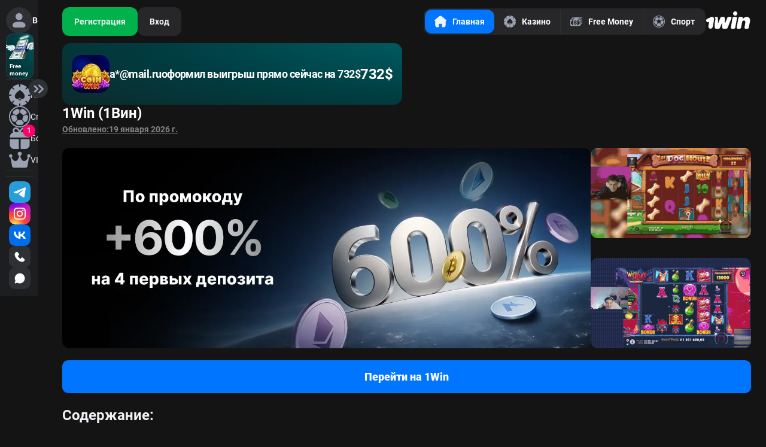

--- FILE ---
content_type: text/html
request_url: https://1win-wjz9.cam/
body_size: 44497
content:
<!DOCTYPE html><html lang=ru ><meta charset=utf-8 /><title>1Win — ставки, казино и бонусы на одной платформе</title><link rel=stylesheet href="css/style.min.css"/><link rel="shortcut icon" type="image/x-icon" href="favicon/favicon.png"/><meta name=description content="1Win предлагает ставки на спорт, онлайн-казино и акции. Лицензия Curacao, безопасные платежи и круглосуточный доступ без ограничений."/><meta name="og:description" content="1Win предлагает ставки на спорт, онлайн-казино и акции. Лицензия Curacao, безопасные платежи и круглосуточный доступ без ограничений."/><meta name="twitter:description" content="1Win предлагает ставки на спорт, онлайн-казино и акции. Лицензия Curacao, безопасные платежи и круглосуточный доступ без ограничений."/><meta name=keywords content="1win, 1вин, 1 вин, 1win официальный сайт, 1 win, 1 вин официальный сайт, 1win зеркало, 1win официальный, 1 win официальный сайт, 1win официальный сайт вход, 1 win зеркало, 1win скачать, 1вин зеркала онлайн"/><meta property="og:title" content="1Win — ставки, казино и бонусы на одной платформе"/><meta property="og:image" content="https://1win-wjz9.cam/assets/logo.webp" /><meta property="og:url" content="https://1win-wjz9.cam" /><meta property="og:type" content=website /><meta property="og:locale" content=ru_RU /><meta name="twitter:card" content=summary_large_image /><meta name="twitter:title" content="1Win — ставки, казино и бонусы на одной платформе"/><meta name="twitter:image" content="https://1win-wjz9.cam/assets/logo.webp" /><meta name=robots content="index, follow, max-image-preview:large, max-snippet:-1, max-video-preview:-1" /><meta name=generator content="WordPress 6.2.2"/><meta name=viewport content="width=device-width"/><link rel=canonical href="https://1win-wjz9.cam/" /><script> (function(m,e,t,r,i,k,a){m[i]=m[i]||function(){(m[i].a=m[i].a||[]).push(arguments)}; m[i].l=1*new Date(); for (var j = 0; j < document.scripts.length; j++) {if (document.scripts[j].src === r) { return; }} k=e.createElement(t),a=e.getElementsByTagName(t)[0],k.async=1,k.src=r,a.parentNode.insertBefore(k,a)}) (window, document, "script", "https://mc.yandex.ru/metrika/tag.js", "ym"); ym(104475867, "init", { clickmap:true, trackLinks:true, accurateTrackBounce:true, webvisor:true, ecommerce:"dataLayer" }); </script><script type='application/ld+json'>{"@context":"https://schema.org","@type":"Organization","name":"1WIN Casino","legalName":"1WIN Casino","url":"https://1win-wjz9.cam","logo":"https://1win-wjz9.cam/assets/logo.webp","image":"https://1win-wjz9.cam/assets/logo.webp","description":"Официальный сайт онлайн казино 1Win. Рабочее зеркало","telephone":"+79510293218","address":{"@type":"PostalAddress","streetAddress":["Гравский переулок, д.6"],"addressLocality":["Ленинградская область"],"addressRegion":["Северо-западный край"],"postalCode":["187015"],"addressCountry":"RU"},"taxID":["74498183982"],"sameAs":[["https://t.me/1win_official"]]}</script><script defer src="js/feature.min.js"></script><div id=bodybox class=containerMain ><noscript><div><img src="https://mc.yandex.ru/watch/98990777" style=" position: absolute, left: -9999px " alt="" /></div></noscript><section class=sectionBurger ><div id=burgerBgId class="bgBurgerMobile hiddenBurger"></div><div id=burgerContainerId class="burgerContainer hiddenBurger"><div id=burgerSideId class="sidebarBurger hiddenBurger"><a href="https://1wpozt.com/casino/list?open=register&amp;p=a4vq" class=login_box ><div class=loginIn ><div class=loginIn_bg ><svg class=svg_fill width=22 height=24 viewBox="0 0 22 24" fill=none xmlns="http://www.w3.org/2000/svg" ><path fill-rule=evenodd clip-rule=evenodd d="M10.7685 14.406C8.106 14.4255 -0.00149979 14.481 2.08113e-07 20.1885C0.1095 22.4685 1.7325 24 4.041 24H17.523C19.8135 24 21.435 22.47 21.561 20.157C21.585 14.508 13.452 14.4315 10.7685 14.406ZM10.788 11.604C12.3263 11.6032 13.8014 10.9919 14.8892 9.90429C15.9771 8.8167 16.5888 7.34178 16.59 5.8035C16.5884 4.26506 15.9767 2.79007 14.889 1.70209C13.8013 0.614109 12.3264 0.00198529 10.788 0C9.2493 0.00198598 7.77424 0.614316 6.6865 1.70262C5.59876 2.79092 4.98719 4.2663 4.986 5.805C4.98759 7.34302 5.59948 8.81755 6.6873 9.90482C7.77513 10.9921 9.24998 11.6032 10.788 11.604Z" fill="#9AA1B1" /></svg></div><span class=logIn >Войти</span></div><svg class=svg_fill width=24 height=24 viewBox="0 0 24 24" fill=none xmlns="http://www.w3.org/2000/svg" ><path d="M7.54498 19.9545C7.41957 19.8291 7.32009 19.6803 7.25222 19.5165C7.18435 19.3526 7.14941 19.1771 7.14941 18.9997C7.14941 18.8224 7.18435 18.6468 7.25222 18.483C7.32009 18.3192 7.41957 18.1704 7.54498 18.045L13.59 12L7.54498 5.955C7.4196 5.82962 7.32014 5.68077 7.25229 5.51695C7.18443 5.35314 7.14951 5.17756 7.14951 5.00024C7.14951 4.82293 7.18443 4.64735 7.25229 4.48354C7.32014 4.31972 7.4196 4.17087 7.54498 4.0455C7.67036 3.92012 7.8192 3.82066 7.98302 3.7528C8.14684 3.68495 8.32241 3.65002 8.49973 3.65002C8.67704 3.65002 8.85262 3.68495 9.01643 3.7528C9.18025 3.82066 9.3291 3.92012 9.45448 4.0455L16.455 11.046C16.5804 11.1714 16.6799 11.3202 16.7477 11.484C16.8156 11.6478 16.8505 11.8234 16.8505 12.0007C16.8505 12.1781 16.8156 12.3537 16.7477 12.5175C16.6799 12.6813 16.5804 12.8301 16.455 12.9555L9.45448 19.9545C9.32911 20.0799 9.18027 20.1794 9.01645 20.2472C8.85263 20.3151 8.67705 20.3501 8.49973 20.3501C8.3224 20.3501 8.14682 20.3151 7.983 20.2472C7.81918 20.1794 7.67034 20.0799 7.54498 19.9545Z" fill="#9AA1B1" /></svg></a><a class=burgerFreeMoney href="https://1wpozt.com/casino/list?open=register&amp;p=a4vq"><span class=burgerFreeMoney_text >Free <br/> money </span><img class=burgerFreeMoney_img src="assets/freeMoney.webp" alt=freeMoney width=90 height=68 /></a><div class=burger_line ><button class=burgerBtnClose id=btnBurger ><div class=burgerBtnClose_bg ><svg class="svg_fill burgerBtnSvg" width=18 height=15 viewBox="0 0 18 15" fill=none xmlns="http://www.w3.org/2000/svg" ><path d="M8.57319 14.2789C8.8209 14.0206 8.95594 13.6746 8.94862 13.3168C8.94131 12.959 8.79225 12.6188 8.53419 12.3709L3.29919 7.3444L8.53419 2.31639C8.78923 2.06763 8.93559 1.72814 8.94137 1.37192C8.94715 1.0157 8.8119 0.671638 8.56508 0.414724C8.31826 0.157809 7.97989 0.00887477 7.62372 0.000383915C7.26756 -0.00810694 6.92248 0.124534 6.66369 0.369395L0.414694 6.3694C0.283574 6.49537 0.179253 6.64654 0.107993 6.81382C0.0367323 6.98111 0 7.16106 0 7.3429C0 7.52473 0.0367323 7.70468 0.107993 7.87197C0.179253 8.03925 0.283574 8.19042 0.414694 8.31639L6.66369 14.3164C6.7916 14.4393 6.94247 14.5357 7.10768 14.6003C7.27289 14.6648 7.44919 14.6962 7.62652 14.6926C7.80386 14.689 7.97874 14.6504 8.14117 14.5792C8.30361 14.5079 8.45041 14.4054 8.57319 14.2774M17.3227 14.2774C17.5704 14.0191 17.7054 13.6731 17.6981 13.3153C17.6908 12.9575 17.5417 12.6173 17.2837 12.3694L12.0487 7.3444L17.2837 2.31639C17.53 2.06591 17.669 1.72927 17.6712 1.37796C17.6733 1.02664 17.5384 0.688341 17.2951 0.434896C17.0518 0.181451 16.7193 0.0328316 16.3682 0.0206013C16.0171 0.00837102 15.675 0.133493 15.4147 0.369395L9.16419 6.3694C9.03307 6.49537 8.92875 6.64654 8.85749 6.81382C8.78623 6.98111 8.7495 7.16106 8.7495 7.3429C8.7495 7.52473 8.78623 7.70468 8.85749 7.87197C8.92875 8.03925 9.03307 8.19042 9.16419 8.31639L15.4147 14.3164C15.673 14.5641 16.019 14.6991 16.3768 14.6918C16.7345 14.6845 17.0748 14.5354 17.3227 14.2774Z" fill="#9AA1B1" /></svg></div></button></div><ol class=containerNav ><li class=itemBurger ><a class=linkBurger href="https://1wpozt.com/casino/list?open=register&amp;p=a4vq"><div class=itemName ><svg class="svg_rect itemImgSvgBurger" width=20 height=20 viewBox="0 0 20 20" fill=none xmlns="http://www.w3.org/2000/svg" ><mask id=mask0_585_434 style="mask-type: alpha" maskUnits=userSpaceOnUse x=0 y=0 width=20 height=20 ><g clip-path="url(#clip0_585_434)"><g clip-path="url(#clip1_585_434)"><mask id=mask1_585_434 style="mask-type: luminance" maskUnits=userSpaceOnUse x=0 y=0 width=20 height=20 ><path d="M20 0H0V20H20V0Z" fill=white /></mask><g mask="url(#mask1_585_434)"><path fill-rule=evenodd clip-rule=evenodd d="M8.97525 0.00302474C9.25932 -0.0255433 9.49823 0.203194 9.49823 0.488682V1.92671C9.49823 2.19896 9.72823 2.41307 10.0005 2.41307C10.2727 2.41306 10.5035 2.19897 10.5035 1.92671V0.488682C10.5035 0.203194 10.7425 -0.0255435 11.0265 0.00302474C12.9764 0.199121 14.8258 0.96511 16.3431 2.20508C16.5643 2.38573 16.5715 2.71643 16.3696 2.91831L16.0268 3.26112L15.353 3.93808C15.1616 4.13035 15.1734 4.44336 15.3653 4.63517C15.5575 4.8274 15.8711 4.83925 16.0639 4.64748L16.74 3.97451L17.0828 3.6317C17.2846 3.42982 17.6154 3.43702 17.796 3.6581C19.036 5.17555 19.802 7.02496 19.9981 8.97476C20.0266 9.25882 19.7979 9.49774 19.5124 9.49774H18.0734C17.8014 9.49774 17.5874 9.72837 17.5874 10.0004C17.5874 10.2725 17.8014 10.5024 18.0734 10.5024H19.5118C19.7975 10.5024 20.0264 10.7417 19.9974 11.0259C19.7993 12.9747 19.0338 14.823 17.796 16.3411C17.6154 16.5626 17.2844 16.57 17.0824 16.368L16.74 16.0256L16.0634 15.3521C15.8708 15.1605 15.5576 15.1721 15.3655 15.3642C15.1735 15.5562 15.1614 15.87 15.353 16.0625L16.0268 16.7395L16.3696 17.0823C16.5715 17.2842 16.5643 17.6148 16.3431 17.7955C14.8258 19.0355 12.9764 19.8015 11.0265 19.9976C10.7425 20.0261 10.5035 19.7975 10.5035 19.512V18.0732C10.5035 17.8007 10.273 17.5866 10.0006 17.5866C9.7285 17.5866 9.49823 17.8006 9.49823 18.0727V19.512C9.49823 19.7975 9.25932 20.0261 8.97525 19.9976C7.02545 19.8015 5.17604 19.0355 3.65859 17.7955C3.43752 17.6148 3.4303 17.2842 3.63219 17.0823L3.975 16.7395L4.64827 16.0631C4.84004 15.8703 4.82819 15.5567 4.63597 15.3645C4.44382 15.1723 4.13023 15.1605 3.93762 15.3522L3.261 16.0256L2.91819 16.3685C2.7163 16.5703 2.38562 16.5631 2.20497 16.342C0.964988 14.8246 0.198999 12.9751 0.00290269 11.0253C-0.0256654 10.7413 0.203072 10.5024 0.48856 10.5024H1.92758C2.19979 10.5024 2.41387 10.272 2.41387 9.99982C2.41387 9.72787 2.19999 9.49774 1.92804 9.49774H0.48856C0.203072 9.49774 -0.0256654 9.25882 0.00290265 8.97476C0.198999 7.02496 0.964987 5.17555 2.20497 3.6581C2.38562 3.43702 2.7163 3.42982 2.91819 3.6317L3.261 3.97451L3.93744 4.64777C4.13002 4.83945 4.44384 4.82731 4.63597 4.63519C4.82808 4.44307 4.83963 4.12982 4.64797 3.93726L3.975 3.26112L3.63219 2.91831C3.4303 2.71643 3.43752 2.38573 3.65859 2.20508C5.17604 0.96511 7.02545 0.199121 8.97525 0.00302474ZM7.87228 13.544C6.49209 13.544 5.37322 12.3879 5.37322 10.9618C5.37322 8.5999 8.83869 6.07918 9.8326 5.4048C9.9933 5.29576 10.1979 5.29786 10.3564 5.4101C11.3198 6.09228 14.6273 8.60604 14.6273 10.9618C14.6273 12.3879 13.5088 13.544 12.1285 13.544C11.3138 13.544 10.688 13.1555 10.2321 12.5318L10.0961 12.3153L9.95994 12.532C9.5041 13.1555 8.68692 13.544 7.87228 13.544ZM10.0552 13.2423C10.0775 13.2195 10.1142 13.2195 10.1366 13.2423L11.4469 14.5801C11.4823 14.6162 11.4567 14.677 11.4062 14.677H8.78554C8.73504 14.677 8.70949 14.6162 8.74482 14.5801L10.0552 13.2423Z" fill="#D0D0D0" /></g></g></g></mask><g mask="url(#mask0_585_434)"><rect width=20 height=20 fill="#9AA1B1"/></g><defs><clipPath id=clip0_585_434 ><rect width=20 height=20 fill=white /></clipPath><clipPath id=clip1_585_434 ><rect width=20 height=20 fill=white /></clipPath></defs></svg><p class=itemDescr >Казино</p></div><svg class=svg_fill width=16 height=16 viewBox="0 0 16 16" fill=none xmlns="http://www.w3.org/2000/svg" ><path fill-rule=evenodd clip-rule=evenodd d="M2.69706 5.03C2.78063 4.9464 2.87986 4.88008 2.98907 4.83483C3.09829 4.78959 3.21534 4.7663 3.33356 4.7663C3.45177 4.7663 3.56883 4.78959 3.67804 4.83483C3.78725 4.88008 3.88648 4.9464 3.97006 5.03L8.00006 9.06L12.0301 5.03C12.1136 4.94642 12.2129 4.88011 12.3221 4.83488C12.4313 4.78964 12.5483 4.76636 12.6666 4.76636C12.7848 4.76636 12.9018 4.78964 13.011 4.83488C13.1202 4.88011 13.2195 4.94642 13.3031 5.03C13.3866 5.11359 13.4529 5.21282 13.4982 5.32203C13.5434 5.43124 13.5667 5.5483 13.5667 5.6665C13.5667 5.78471 13.5434 5.90176 13.4982 6.01098C13.4529 6.12019 13.3866 6.21942 13.3031 6.303L8.63706 10.97C8.55348 11.0536 8.45425 11.1199 8.34504 11.1652C8.23583 11.2104 8.11877 11.2337 8.00056 11.2337C7.88234 11.2337 7.76529 11.2104 7.65607 11.1652C7.54686 11.1199 7.44763 11.0536 7.36406 10.97L2.69706 6.303C2.61345 6.21943 2.54713 6.1202 2.50189 6.01099C2.45664 5.90178 2.43335 5.78472 2.43335 5.6665C2.43335 5.54829 2.45664 5.43123 2.50189 5.32202C2.54713 5.21281 2.61345 5.11358 2.69706 5.03Z" fill="#9AA1B1" /></svg></a><li class=itemBurger ><a class=linkBurger href="https://1wpozt.com/casino/list?open=register&amp;p=a4vq"><div class=itemName ><svg class="svg_rect itemImgSvgBurger" width=20 height=20 viewBox="0 0 20 20" fill=none xmlns="http://www.w3.org/2000/svg" ><mask id=mask0_585_450 style="mask-type: alpha" maskUnits=userSpaceOnUse x=0 y=0 width=20 height=20 ><g clip-path="url(#clip0_585_450)"><g clip-path="url(#clip1_585_450)"><mask id=mask1_585_450 style="mask-type: luminance" maskUnits=userSpaceOnUse x=0 y=0 width=20 height=20 ><path d="M20 0H0V20H20V0Z" fill=white /></mask><g mask="url(#mask1_585_450)"><path d="M9.74164 3.8374L8.7738 3.18382C8.24151 2.82436 7.79866 2.53074 7.7897 2.53131C7.7352 2.53482 7.06812 2.7826 6.83009 2.88774C5.91355 3.29257 4.99124 3.95395 4.29861 4.70306C4.07749 4.9422 3.76636 5.32579 3.62088 5.53859L3.5249 5.679L3.65599 6.21671C3.888 7.16847 3.99744 7.56191 4.04274 7.60719C4.07229 7.63672 6.93589 8.62827 6.96279 8.61827C6.97229 8.61474 7.60732 8.09955 8.37393 7.47341L9.76775 6.33499L9.75473 5.42625C9.74755 4.92644 9.74168 4.36447 9.74165 4.17745L9.74164 3.8374Z" fill="#D0D0D0" /><path d="M16.1784 5.26646C15.2664 4.07479 13.987 3.14741 12.5726 2.65276C12.4428 2.60736 12.3259 2.57104 12.3129 2.57211C12.2999 2.57317 11.8621 2.85082 11.3401 3.18912L10.391 3.80418L10.3818 6.35496L11.7778 7.47263C12.5456 8.08735 13.1816 8.5925 13.1911 8.59516C13.2006 8.59783 13.8694 8.36847 14.6771 8.08547L16.1458 7.57092L16.3398 6.71328C16.4464 6.24157 16.5341 5.83455 16.5345 5.80875C16.5354 5.76059 16.4074 5.56551 16.1784 5.26646Z" fill="#D0D0D0" /><path d="M17.7742 9.46343L17.0763 8.80294C16.6924 8.43966 16.3755 8.14304 16.3719 8.14374C16.3509 8.14789 13.3484 9.20416 13.3433 9.20918C13.3399 9.21255 13.1124 9.96929 12.8377 10.8908C12.563 11.8124 12.3336 12.5811 12.328 12.5992C12.321 12.6217 12.599 12.9512 13.2157 13.6512C14.216 14.7865 14.4687 15.0779 14.4797 15.1089C14.4867 15.1286 16.2295 14.6067 16.293 14.5659C16.3293 14.5425 16.6624 14.0314 16.7892 13.8046C17.1287 13.1972 17.3913 12.5322 17.5544 11.8675C17.7154 11.2109 17.7742 10.7042 17.7742 9.97189V9.46343Z" fill="#D0D0D0" /><path d="M6.8288 9.23567C6.81805 9.20986 6.4145 9.0674 5.31548 8.70145C4.49123 8.42699 3.80336 8.20301 3.78687 8.20374C3.77038 8.20445 3.63551 8.29041 3.48713 8.39477C3.33877 8.49911 3.00158 8.72436 2.73782 8.89534C2.47406 9.0663 2.25617 9.20785 2.25361 9.20989C2.25106 9.21192 2.23841 9.39037 2.22548 9.60646C2.15035 10.8636 2.41975 12.1934 2.98783 13.3695C3.23981 13.8911 3.6176 14.5068 3.69617 14.5238C3.87678 14.5628 5.85318 14.8326 5.86471 14.8197L6.78436 13.7946C7.282 13.2398 7.71031 12.7631 7.7362 12.735L7.78328 12.684L7.31336 10.9774C7.05492 10.0388 6.83686 9.25504 6.8288 9.23567Z" fill="#D0D0D0" /><path d="M13.8448 15.5062C13.8468 15.474 13.5588 15.1275 12.8086 14.2594L11.7696 13.0572L8.30453 13.0556L8.04763 13.3702C7.90633 13.5432 7.47822 14.0696 7.09628 14.54L6.40186 15.3952L6.75439 16.2976C6.94828 16.7939 7.11747 17.2106 7.13036 17.2237C7.16537 17.2595 7.75386 17.4541 8.07294 17.5356C8.71514 17.6996 9.10541 17.7499 9.84134 17.7631C10.648 17.7777 11.1628 17.7232 11.8795 17.5475C12.1417 17.4832 12.671 17.3125 12.9085 17.2156L13.0484 17.1586L13.2121 16.8397C13.4766 16.3241 13.8418 15.5546 13.8448 15.5062Z" fill="#D0D0D0" /><path fill-rule=evenodd clip-rule=evenodd d="M14.4541 1.0428C13.37 0.501953 12.2591 0.178459 11.0204 0.0429666C10.7447 0.0128084 9.6777 -0.0118375 9.42184 0.00603777C6.88346 0.183372 4.68374 1.17342 2.92716 2.92914C2.41594 3.44013 2.05556 3.87709 1.67488 4.44758C0.762674 5.8145 0.218685 7.32719 0.0372688 9.00128C-0.00713113 9.41107 -0.0132855 10.4916 0.0265186 10.8887C0.15722 12.1921 0.480209 13.3263 1.0418 14.4537C2.58343 17.5487 5.60711 19.6279 9.04218 19.9548C10.937 20.135 12.8403 19.7749 14.5273 18.9169C16.072 18.1311 17.4074 16.9434 18.3438 15.5223C19.2571 14.1362 19.7989 12.6033 19.9651 10.9343C20.0069 10.5146 20.0122 9.5604 19.9751 9.16106C19.9011 8.36617 19.7407 7.57879 19.51 6.87787C18.8204 4.78275 17.4508 2.96539 15.629 1.72811C15.2106 1.44398 14.9291 1.27976 14.4541 1.0428ZM9.08214 1.15351L9.39186 1.12425C9.60463 1.10382 10.746 1.12964 11.0004 1.16064C12.061 1.28984 12.9988 1.56506 13.9278 2.01978C16.3608 3.21063 18.1566 5.5175 18.7021 8.15245C18.98 9.49466 18.9524 10.8699 18.621 12.1869C18.193 13.8884 17.2157 15.4931 15.906 16.6458C14.7036 17.7036 13.3029 18.3995 11.7316 18.7195C10.7673 18.9159 9.58526 18.9377 8.58869 18.7776C5.05034 18.2095 2.19025 15.5618 1.35053 12.077C1.16917 11.3244 1.11971 10.8788 1.11995 9.9999C1.12017 9.26214 1.13893 9.01881 1.24038 8.43808C1.50586 6.9184 2.18138 5.48069 3.20449 4.25784C3.56737 3.8241 4.2524 3.184 4.72608 2.83609C6.0049 1.89673 7.55801 1.29681 9.08214 1.15351Z" fill="#D0D0D0" /></g></g></g></mask><g mask="url(#mask0_585_450)"><rect width=20 height=20 fill="#9AA1B1"/></g><defs><clipPath id=clip0_585_450 ><rect width=20 height=20 fill=white /></clipPath><clipPath id=clip1_585_450 ><rect width=20 height=20 fill=white /></clipPath></defs></svg><p class=itemDescr >Спорт</p></div><svg class=svg_fill width=16 height=16 viewBox="0 0 16 16" fill=none xmlns="http://www.w3.org/2000/svg" ><path fill-rule=evenodd clip-rule=evenodd d="M2.69706 5.03C2.78063 4.9464 2.87986 4.88008 2.98907 4.83483C3.09829 4.78959 3.21534 4.7663 3.33356 4.7663C3.45177 4.7663 3.56883 4.78959 3.67804 4.83483C3.78725 4.88008 3.88648 4.9464 3.97006 5.03L8.00006 9.06L12.0301 5.03C12.1136 4.94642 12.2129 4.88011 12.3221 4.83488C12.4313 4.78964 12.5483 4.76636 12.6666 4.76636C12.7848 4.76636 12.9018 4.78964 13.011 4.83488C13.1202 4.88011 13.2195 4.94642 13.3031 5.03C13.3866 5.11359 13.4529 5.21282 13.4982 5.32203C13.5434 5.43124 13.5667 5.5483 13.5667 5.6665C13.5667 5.78471 13.5434 5.90176 13.4982 6.01098C13.4529 6.12019 13.3866 6.21942 13.3031 6.303L8.63706 10.97C8.55348 11.0536 8.45425 11.1199 8.34504 11.1652C8.23583 11.2104 8.11877 11.2337 8.00056 11.2337C7.88234 11.2337 7.76529 11.2104 7.65607 11.1652C7.54686 11.1199 7.44763 11.0536 7.36406 10.97L2.69706 6.303C2.61345 6.21943 2.54713 6.1202 2.50189 6.01099C2.45664 5.90178 2.43335 5.78472 2.43335 5.6665C2.43335 5.54829 2.45664 5.43123 2.50189 5.32202C2.54713 5.21281 2.61345 5.11358 2.69706 5.03Z" fill="#9AA1B1" /></svg></a><li class=itemBurger ><a class=linkBurger href="https://1wpozt.com/casino/list?open=register&amp;p=a4vq"><div class=itemName ><svg class="svg_rect itemImgSvgBurger" width=20 height=20 viewBox="0 0 20 20" fill=none xmlns="http://www.w3.org/2000/svg" ><mask id=mask0_585_471 style="mask-type: alpha" maskUnits=userSpaceOnUse x=0 y=0 width=20 height=20 ><g clip-path="url(#clip0_585_471)"><g clip-path="url(#clip1_585_471)"><mask id=mask1_585_471 style="mask-type: luminance" maskUnits=userSpaceOnUse x=0 y=0 width=20 height=20 ><path d="M20 0H0V20H20V0Z" fill=white /></mask><g mask="url(#mask1_585_471)"><path d="M0.776512 15.4501V11.6766C0.776512 11.6464 0.776461 11.3774 0.776367 11.1542C0.776296 10.9876 0.91163 10.8521 1.07825 10.8521H8.89943C9.06546 10.8521 9.20006 10.9867 9.20006 11.1527V19.6994C9.20006 19.8654 9.06546 20 8.89943 20H4.89039C4.74786 20 4.60702 19.9927 4.46824 19.9785C3.27705 19.8651 2.30394 19.3071 1.65641 18.4222C1.112 17.726 0.787531 16.8495 0.787531 15.8971V15.8287C0.780215 15.7046 0.776512 15.5784 0.776512 15.4501Z" fill="#D0D0D0" /><path d="M10.8049 19.6994C10.8049 19.8654 10.9395 20 11.1056 20H15.1209C15.3183 20 15.5125 19.986 15.7024 19.9591C16.7187 19.8236 17.5664 19.3571 18.1753 18.6365C18.8272 17.9101 19.2238 16.95 19.2238 15.8971L19.2099 11.1519C19.2094 10.9862 19.0749 10.8521 18.9093 10.8521H11.1056C10.9395 10.8521 10.8049 10.9867 10.8049 11.1527V19.6994Z" fill="#D0D0D0" /><path fill-rule=evenodd clip-rule=evenodd d="M18.9037 9.25346C19.0699 9.25346 19.2045 9.11884 19.2044 8.95279V8.77016C19.0564 6.87383 18.066 5.11212 16.0567 4.67366C16.4069 4.18615 16.6137 3.58466 16.6137 2.93607C16.6137 1.32228 15.3331 0 13.7506 0C11.8245 0 10.6688 1.4159 10.0025 2.73814C9.33602 1.4159 8.18043 0 6.24387 0C4.67172 0 3.38067 1.32228 3.38067 2.93607C3.38067 3.58499 3.58941 4.18675 3.94123 4.67438C1.93343 5.11404 0.944111 6.87479 0.796239 8.77016C0.792286 8.82823 0.788824 8.88636 0.785802 8.94455C0.777019 9.11365 0.913444 9.25346 1.08277 9.25346H18.9037ZM6.24387 4.31041C5.52547 4.31041 4.94242 3.69613 4.94242 2.93607C4.94242 2.17604 5.52547 1.56175 6.24387 1.56175C7.75356 1.56175 8.58648 3.2172 8.9613 4.31041H6.24387ZM13.7506 4.31041H11.0331C11.4183 3.2172 12.2617 1.56175 13.7506 1.56175C14.469 1.56175 15.052 2.17604 15.052 2.93607C15.052 3.69613 14.469 4.31041 13.7506 4.31041Z" fill="#D0D0D0" /></g></g></g></mask><g mask="url(#mask0_585_471)"><rect width=20 height=20 fill="#9AA1B1"/></g><defs><clipPath id=clip0_585_471 ><rect width=20 height=20 fill=white /></clipPath><clipPath id=clip1_585_471 ><rect width=20 height=20 fill=white /></clipPath></defs></svg><p class=itemDescr >Бонусы</p></div><div class=oneBonus >1</div></a><li class=itemBurger ><a class=linkBurger href="https://1wpozt.com/casino/list?open=register&amp;p=a4vq"><div class=itemName ><svg class="svg_rect itemImgSvgBurger" width=20 height=20 viewBox="0 0 20 20" fill=none xmlns="http://www.w3.org/2000/svg" ><mask id=mask0_585_488 style="mask-type: alpha" maskUnits=userSpaceOnUse x=0 y=0 width=20 height=20 ><g clip-path="url(#clip0_585_488)"><path d="M18.3783 4.85819C17.5642 4.88876 16.9031 5.5518 16.8791 6.36055C16.8621 6.9441 17.1699 7.45768 17.636 7.73588C17.148 8.87614 16.0597 11.2552 13.8021 11.1417C11.7915 11.0405 10.8215 7.95156 10.4241 6.28752C11.3007 6.0827 11.9471 5.2855 11.9111 4.34427C11.8722 3.33138 11.0291 2.51481 10.0085 2.50021C8.9278 2.48458 8.04712 3.34972 8.04712 4.41967C8.04712 5.34019 8.69969 6.10919 9.57044 6.29568C9.17165 7.96141 8.20171 11.0412 6.19412 11.1421C3.93755 11.2555 2.84928 8.87851 2.36089 7.73791C2.82841 7.46006 3.13725 6.94648 3.12049 6.36225C3.09724 5.55281 2.43613 4.88944 1.62146 4.85888C0.731899 4.82525 0 5.53141 0 6.40743C0 7.21788 0.62656 7.88261 1.42481 7.95123C1.58145 8.93083 2.91529 16.105 2.91529 16.105C3.0603 16.912 3.76723 17.5 4.59284 17.5H15.4154C16.2402 17.5 16.9465 16.9134 17.0926 16.107C17.0926 16.107 18.4445 8.74502 18.5718 7.95156C19.3717 7.88465 20 7.21924 20 6.40776C20 5.53175 19.2679 4.82456 18.3783 4.85819Z" fill="#D0D0D0" /></g></mask><g mask="url(#mask0_585_488)"><rect width=20 height=20 fill="#9AA1B1"/></g><defs><clipPath id=clip0_585_488 ><rect width=20 height=15 fill=white transform="translate(0 2.5)" /></clipPath></defs></svg><p class=itemDescr >VIP&nbsp;club</p></div></a></ol><div class=burger_line ></div><ol class="containerNav helpBurger"><li class=itemBurger ><a class=linkBurger href="https://1wpozt.com/casino/list?open=register&amp;p=a4vq"><div class=itemName ><svg class="svg_rect itemImgSvgBurger" width=20 height=20 viewBox="0 0 20 20" fill=none xmlns="http://www.w3.org/2000/svg" ><mask id=mask0_585_499 style="mask-type: alpha" maskUnits=userSpaceOnUse x=0 y=0 width=20 height=20 ><g clip-path="url(#clip0_585_499)"><g clip-path="url(#clip1_585_499)"><mask id=mask1_585_499 style="mask-type: luminance" maskUnits=userSpaceOnUse x=0 y=0 width=20 height=20 ><path d="M20 0H0V20H20V0Z" fill=white /></mask><g mask="url(#mask1_585_499)"><path d="M7.93334 1.07449C9.10404 -0.104786 11.0152 -0.104786 12.1959 1.06548L12.9263 1.79466C13.2065 2.07472 13.5867 2.23576 13.987 2.23576H15.0176C16.6786 2.23576 18.0293 3.58507 18.0293 5.24545V6.27668C18.0293 6.67578 18.1895 7.05587 18.4696 7.33593L19.19 8.0561C19.7603 8.61623 20.0706 9.37641 20.0706 10.1766C20.0806 10.9768 19.7703 11.7379 19.2101 12.3071L18.4696 13.0473C18.1895 13.3273 18.0293 13.7074 18.0293 14.1085V15.1378C18.0293 16.7981 16.6786 18.1494 15.0176 18.1494H13.987C13.5867 18.1494 13.2065 18.3085 12.9263 18.5885L12.2059 19.3086C11.6155 19.8999 10.8451 20.1889 10.0746 20.1889C9.30415 20.1889 8.5337 19.8999 7.94335 19.3196L7.21292 18.5885C6.93275 18.3085 6.55253 18.1494 6.15229 18.1494H5.12168C3.46069 18.1494 2.10989 16.7981 2.10989 15.1378V14.1085C2.10989 13.7074 1.94979 13.3273 1.66963 13.0373L0.949201 12.3271C-0.221492 11.1578 -0.231499 9.24637 0.939196 8.06711L1.66963 7.33593C1.94979 7.05587 2.10989 6.67578 2.10989 6.26568V5.24545C2.10989 3.58507 3.46069 2.23576 5.12168 2.23576H6.15229C6.55253 2.23576 6.93275 2.07472 7.21292 1.79466L7.93334 1.07449ZM12.6461 11.887C12.1559 11.887 11.7656 12.2781 11.7656 12.7571C11.7656 13.2473 12.1559 13.6374 12.6461 13.6374C13.1265 13.6374 13.5167 13.2473 13.5167 12.7571C13.5167 12.2781 13.1265 11.887 12.6461 11.887ZM13.2565 6.99586C12.9163 6.65678 12.366 6.65678 12.0258 6.99586L6.88273 12.137C6.54252 12.4771 6.54252 13.0373 6.88273 13.3773C7.04282 13.5474 7.26295 13.6374 7.49309 13.6374C7.73323 13.6374 7.95335 13.5474 8.11345 13.3773L13.2565 8.23715C13.5967 7.89706 13.5967 7.33593 13.2565 6.99586ZM7.50309 6.7458C7.0228 6.7458 6.62257 7.13588 6.62257 7.616C6.62257 8.10711 7.0228 8.49621 7.50309 8.49621C7.98338 8.49621 8.3736 8.10711 8.3736 7.616C8.3736 7.13588 7.98338 6.7458 7.50309 6.7458Z" fill="#9AA1B1" /></g></g></g></mask><g mask="url(#mask0_585_499)"><rect width=20 height=20 fill="#9AA1B1"/></g><defs><clipPath id=clip0_585_499 ><rect width=20 height=20 fill=white /></clipPath><clipPath id=clip1_585_499 ><rect width=20 height=20 fill=white /></clipPath></defs></svg><p class=itemDescr >Акции</p></div></a><li class=itemBurger ><a class=linkBurger href="https://1wpozt.com/casino/list?open=register&amp;p=a4vq"><div class=itemName ><svg class="svg_rect itemImgSvgBurger" width=20 height=20 viewBox="0 0 20 20" fill=none xmlns="http://www.w3.org/2000/svg" ><mask id=mask0_585_512 style="mask-type: alpha" maskUnits=userSpaceOnUse x=0 y=0 width=20 height=20 ><g clip-path="url(#clip0_585_512)"><path d="M14.5474 7.27075C16.9943 7.73699 18.9018 9.69306 19.0722 12.055C19.1469 13.0833 18.9157 14.0484 18.4409 14.878C18.3523 15.0331 18.3407 15.2243 18.4328 15.3771C18.7711 15.9374 19.2266 16.461 19.8534 16.795C20.1003 16.9294 19.9979 17.2558 19.7304 17.2941C18.8331 17.3669 17.5469 17.3875 16.3812 17.0953C16.2586 17.0645 16.1286 17.0788 16.0149 17.1341C15.1887 17.537 14.2263 17.7513 13.2281 17.7155C11.1668 17.6483 9.35806 16.5171 8.43115 14.9025C11.7542 14.5156 14.5232 11.8635 14.6261 8.50231C14.6398 8.08021 14.6107 7.66908 14.5474 7.27075Z" fill="#797F8B" /><path d="M0.15198 12.7015C-0.115534 12.847 -0.00407001 13.2005 0.285737 13.242C1.25794 13.3209 2.65091 13.3436 3.91377 13.0269C4.04671 12.9936 4.18721 13.0087 4.31039 13.0689C5.20576 13.5054 6.24861 13.7381 7.33029 13.6992C10.5182 13.5954 13.1487 11.1425 13.2379 8.17003C13.3494 4.761 10.2952 2.01713 6.61691 2.28737C3.62967 2.51602 1.19974 4.78178 0.99911 7.56721C0.91812 8.6811 1.16814 9.72641 1.68237 10.6252C1.77851 10.7933 1.79106 11.0003 1.69099 11.166C1.3246 11.7729 0.831207 12.3396 0.15198 12.7015Z" fill="#797F8B" /></g></mask><g mask="url(#mask0_585_512)"><rect width=20 height=20 fill="#9AA1B1"/></g><defs><clipPath id=clip0_585_512 ><rect width=20 height=20 fill=white /></clipPath></defs></svg><p class=itemDescr >Форум</p></div></a><li class=itemBurger ><a class=linkBurger href="https://1wpozt.com/casino/list?open=register&amp;p=a4vq"><div class=itemName ><svg class="svg_rect itemImgSvgBurger" width=20 height=20 viewBox="0 0 20 20" fill=none xmlns="http://www.w3.org/2000/svg" ><mask id=mask0_585_522 style="mask-type: alpha" maskUnits=userSpaceOnUse x=0 y=0 width=20 height=20 ><g clip-path="url(#clip0_585_522)"><g clip-path="url(#clip1_585_522)"><path d="M10 20.0005C15.5229 20.0005 20 15.5234 20 10.0005C20 4.47771 15.5229 0.000549316 10 0.000549316C4.47715 0.000549316 0 4.47771 0 10.0005C0 11.1145 0.182139 12.1859 0.51826 13.1866L4.95745 8.74721C5.1275 8.57714 5.36504 8.49261 5.60429 8.51701C5.84354 8.5414 6.05913 8.67213 6.19136 8.87301L8.23191 11.9729L13.0387 7.16598H11.6442C11.2024 7.16598 10.8442 6.80781 10.8442 6.36598C10.8442 5.92416 11.2024 5.56598 11.6442 5.56598H14.9701C15.412 5.56598 15.7701 5.92416 15.7701 6.36598V9.69358C15.7701 10.1354 15.412 10.4936 14.9701 10.4936C14.5282 10.4936 14.1701 10.1354 14.1701 9.69358V8.29736L8.66914 13.7984C8.49909 13.9684 8.26155 14.053 8.0223 14.0285C7.78305 14.0041 7.56746 13.8734 7.43524 13.6725L5.3947 10.5727L1.20467 14.763C2.89738 17.8825 6.20134 20.0005 10 20.0005Z" fill="#9AA1B1" /></g></g></mask><g mask="url(#mask0_585_522)"><rect width=20 height=20 fill="#9AA1B1"/></g><defs><clipPath id=clip0_585_522 ><rect width=20 height=20 fill=white /></clipPath><clipPath id=clip1_585_522 ><rect width=20 height=20 fill=white /></clipPath></defs></svg><p class=itemDescr >Трейдинг</p></div></a><li class=itemBurger ><a class=linkBurger href="https://1wpozt.com/casino/list?open=register&amp;p=a4vq"><div class=itemName ><svg class="svg_rect itemImgSvgBurger" width=20 height=20 viewBox="0 0 20 20" fill=none xmlns="http://www.w3.org/2000/svg" ><mask id=mask0_585_532 style="mask-type: alpha" maskUnits=userSpaceOnUse x=0 y=0 width=20 height=20 ><g clip-path="url(#clip0_585_532)"><g clip-path="url(#clip1_585_532)"><path fill-rule=evenodd clip-rule=evenodd d="M12.9049 2.10907C12.7657 1.83614 12.5811 1.5889 12.3589 1.37791C12.1115 1.12782 11.817 0.929271 11.4923 0.793732C11.1677 0.658193 10.8194 0.588356 10.4676 0.588257H3.6435C2.94264 0.600995 2.27466 0.887729 1.78266 1.38702C1.29064 1.88633 1.01376 2.55846 1.01133 3.25942V13.9831C1.00229 14.344 1.06678 14.703 1.20084 15.0381C1.33493 15.3733 1.5358 15.6777 1.79123 15.9328C2.29933 16.4133 2.97348 16.6787 3.67275 16.6738H10.4969C11.2071 16.6712 11.8876 16.3879 12.3897 15.8857C12.8919 15.3834 13.1752 14.7031 13.1778 13.9928V3.26917C13.1818 2.8661 13.0882 2.46806 12.9049 2.10907ZM3.77821 9.31986C3.77821 10.342 4.58011 11.1705 5.5693 11.1705C6.15316 11.1705 6.73884 10.8921 7.06555 10.4452L7.16313 10.2899L7.26064 10.4451C7.58735 10.892 8.03589 11.1705 8.61977 11.1705C9.60897 11.1705 10.4106 10.342 10.4106 9.31986C10.4106 7.63144 8.04014 5.82982 7.3497 5.34089C7.23611 5.26046 7.08947 5.25895 6.97428 5.33709C6.26194 5.82043 3.77821 7.62705 3.77821 9.31986ZM7.19216 10.9543C7.17614 10.9379 7.14981 10.9379 7.13379 10.9543L6.19466 11.9131C6.16934 11.939 6.18766 11.9826 6.22384 11.9826H8.1021C8.13829 11.9826 8.15661 11.939 8.13129 11.9131L7.19216 10.9543Z" fill=black /><path fill-rule=evenodd clip-rule=evenodd d="M19.7192 6.92476L16.6678 17.2C16.5028 17.7588 16.1627 18.2499 15.6977 18.6009C15.2326 18.952 14.6671 19.1444 14.0844 19.1498C13.8291 19.1387 13.5765 19.0928 13.3337 19.0132L10.3506 18.1261H10.4773C11.5746 18.1209 12.6254 17.6828 13.4013 16.9069C14.1773 16.1311 14.6154 15.0801 14.6206 13.9828V3.25922C14.6399 3.03541 14.6399 2.81035 14.6206 2.58655L17.9448 3.56143C18.6228 3.77696 19.189 4.25044 19.5208 4.87969C19.8528 5.50894 19.924 6.24347 19.7192 6.92476ZM17.671 5.20923L18.4128 5.42744L17.8333 7.39769C17.7781 7.58523 17.6866 7.74037 17.5562 7.85875C17.428 7.97636 17.2753 8.05112 17.1005 8.08297C16.9255 8.11483 16.7402 8.10042 16.5461 8.04335C16.3731 7.99244 16.2224 7.91502 16.0957 7.80991C15.9675 7.70192 15.8781 7.56774 15.8301 7.40978C15.7812 7.24701 15.7893 7.06756 15.8467 6.87587L15.8732 6.78741L16.6165 7.00602L16.5931 7.09348C16.577 7.15388 16.5752 7.20392 16.5837 7.24559C16.5934 7.28718 16.6119 7.32117 16.6394 7.34961C16.6679 7.37747 16.7075 7.40063 16.762 7.41667C16.8195 7.4336 16.8652 7.43384 16.9021 7.42377C16.9401 7.41306 16.9751 7.39078 17.007 7.35238C17.0394 7.3135 17.0685 7.25731 17.0914 7.17947L17.671 5.20923Z" fill=black /></g></g></mask><g mask="url(#mask0_585_532)"><rect width=20 height=20 fill="#9AA1B1"/></g><defs><clipPath id=clip0_585_532 ><rect width=20 height=20 fill=white /></clipPath><clipPath id=clip1_585_532 ><rect width=20 height=18.8235 fill=white transform="translate(0 0.588257)" /></clipPath></defs></svg><p class=itemDescr >Покер</p></div></a><li class=itemBurger ><a class=linkBurger href="https://1wpozt.com/casino/list?open=register&amp;p=a4vq"><div class=itemName ><svg class="svg_rect itemImgSvgBurger" width=20 height=20 viewBox="0 0 20 20" fill=none xmlns="http://www.w3.org/2000/svg" ><mask id=mask0_585_542 style="mask-type: alpha" maskUnits=userSpaceOnUse x=0 y=0 width=20 height=20 ><g clip-path="url(#clip0_585_542)"><path fill-rule=evenodd clip-rule=evenodd d="M16.5119 3.47745C19.8369 5.21361 19.9946 12.8737 19.9946 12.9474C20.0157 13.6944 20.0683 16.0514 18.0691 16.8722C16.7327 17.3667 15.4175 17.2299 14.46 16.5144C14.0813 16.2303 13.8497 15.9357 13.6287 15.6516C13.6128 15.6314 13.597 15.6114 13.5812 15.5916C13.3176 15.2583 13.0824 14.9611 12.566 14.6731C11.598 14.1364 8.53606 14.0417 7.44175 14.6731C6.7999 15.0413 6.56841 15.3569 6.3264 15.6937C6.31624 15.7072 6.30603 15.7209 6.29572 15.7347C6.11395 15.9777 5.90625 16.2554 5.54776 16.5144C4.96905 16.9458 4.26406 17.1668 3.50646 17.1668C3.00141 17.1668 2.4753 17.0721 1.94919 16.8722C-0.0417122 16.0633 -0.00931712 13.7626 0.00211419 12.9508C0.00228267 12.9388 0.00244659 12.9272 0.00259943 12.9158C0.00259943 12.8632 0.181476 5.20309 3.48542 3.47745L3.65377 3.4038C4.39033 3.05657 6.137 2.24636 8.32561 3.54059C9.75663 4.4034 10.167 4.48757 11.6716 3.55111C13.7971 2.22532 15.67 3.08814 16.375 3.41432L16.4907 3.46694C16.5013 3.46694 16.5119 3.47745 16.5119 3.47745ZM14.9014 7.6125C14.9014 7.17067 14.5431 6.8125 14.1014 6.8125C13.6595 6.8125 13.3014 7.17077 13.3014 7.6126C13.3014 8.05442 13.6595 8.4126 14.1014 8.4126C14.5431 8.4126 14.9014 8.05432 14.9014 7.6125ZM12.5664 9.94759C13.0082 9.94759 13.3664 9.58941 13.3664 9.14759C13.3664 8.70576 13.0081 8.34759 12.5663 8.34759C12.1244 8.34759 11.7663 8.70576 11.7663 9.14759C11.7663 9.58941 12.1245 9.94759 12.5664 9.94759ZM16.4365 9.14759C16.4365 9.58941 16.0784 9.94759 15.6365 9.94759C15.1946 9.94759 14.8364 9.58941 14.8364 9.14759C14.8364 8.70576 15.1946 8.34759 15.6364 8.34759C16.0783 8.34759 16.4365 8.70576 16.4365 9.14759ZM14.1014 9.88257C14.5431 9.88257 14.9014 10.2407 14.9014 10.6826C14.9014 11.1244 14.5431 11.4827 14.1014 11.4827C13.6595 11.4827 13.3014 11.1245 13.3014 10.6827C13.3014 10.2408 13.6595 9.88257 14.1014 9.88257ZM6.47661 7.62226C6.47661 7.18044 6.11844 6.82226 5.67661 6.82226C5.23479 6.82226 4.87661 7.18044 4.87661 7.62226V8.34766H4.15131C3.70949 8.34766 3.35131 8.70582 3.35131 9.14766C3.35131 9.58949 3.70949 9.94766 4.15131 9.94766H4.87661V10.673C4.87661 11.1149 5.23479 11.473 5.67661 11.473C6.11844 11.473 6.47661 11.1149 6.47661 10.673V9.94766H7.2021C7.64393 9.94766 8.0021 9.58949 8.0021 9.14766C8.0021 8.70582 7.64393 8.34766 7.2021 8.34766H6.47661V7.62226Z" fill=black /></g></mask><g mask="url(#mask0_585_542)"><rect width=20 height=20 fill="#9AA1B1"/></g><defs><clipPath id=clip0_585_542 ><rect width=20 height=20 fill=white /></clipPath></defs></svg><p class=itemDescr >Vsport</p></div></a><li class=itemBurger ><a class=linkBurger href="https://1wpozt.com/casino/list?open=register&amp;p=a4vq"><div class=itemName ><svg class="svg_rect itemImgSvgBurger" width=20 height=20 viewBox="0 0 20 20" fill=none xmlns="http://www.w3.org/2000/svg" ><mask id=mask0_585_552 style="mask-type: alpha" maskUnits=userSpaceOnUse x=0 y=0 width=20 height=20 ><g clip-path="url(#clip0_585_552)"><mask id=mask1_585_552 style="mask-type: luminance" maskUnits=userSpaceOnUse x=0 y=0 width=20 height=20 ><path d="M20 0H0V19.9999H20V0Z" fill=white /></mask><g mask="url(#mask1_585_552)"><path fill-rule=evenodd clip-rule=evenodd d="M12.2881 6.19916L11.6307 6.82887L11.7846 7.71295C11.841 8.08521 11.5917 8.4288 11.2287 8.48622C11.0912 8.50879 10.9415 8.48622 10.8113 8.41956L9.95899 7.97547L9.19081 8.41956C9.09544 8.47085 8.98877 8.49649 8.88211 8.49649C8.81442 8.49649 8.74775 8.48622 8.68109 8.46571C8.50981 8.41341 8.36931 8.29546 8.28624 8.1365C8.21855 8.0165 8.1929 7.86577 8.21649 7.71809L8.37239 6.83094L7.72007 6.2043C7.59085 6.08122 7.51905 5.91404 7.51495 5.73559C7.51187 5.55816 7.57854 5.38791 7.70264 5.25971C7.80725 5.15202 7.94775 5.08024 8.09752 5.06177L9.04517 4.92537L9.40106 4.12642C9.57439 3.79105 9.97745 3.6608 10.3118 3.8331C10.4318 3.89566 10.5302 3.9931 10.5969 4.11515L10.601 4.1254L11.0287 4.97766L11.9117 5.0628C12.0851 5.08639 12.243 5.17766 12.3517 5.32022C12.4594 5.46279 12.5045 5.63815 12.4799 5.81559C12.4645 5.95096 12.3958 6.09147 12.2881 6.19916ZM19.9699 3.27517C19.9269 2.88647 19.5976 2.59211 19.2059 2.59211H16.6797C16.7146 2.01777 16.7177 1.63522 16.7177 1.55626C16.7177 1.2732 16.489 1.04346 16.2049 1.04346H3.7951C3.65869 1.04346 3.52844 1.09782 3.43204 1.19422C3.33562 1.28961 3.2823 1.42087 3.2823 1.55729C3.2823 1.63625 3.28537 2.0188 3.32024 2.59211H0.794184C0.402405 2.59211 0.0731865 2.88647 0.0301113 3.27517C0.00959928 3.45364 -0.42423 7.66576 2.81154 9.79387C2.9418 9.88002 3.08742 9.92105 3.23306 9.92105C3.48331 9.92105 3.72842 9.799 3.87714 9.57439C4.10995 9.21954 4.01252 8.74262 3.65664 8.50879C1.88645 7.34475 1.5798 5.22074 1.5439 4.13052H3.46485C3.86381 7.33962 5.14376 12.4522 9.22876 13.0307V14.8306H6.82472C6.60114 14.8306 6.40422 14.9752 6.33551 15.1864L5.62066 17.4182H4.25559C3.83099 17.4182 3.48639 17.7628 3.48639 18.1874C3.48639 18.6119 3.83099 18.9566 4.25559 18.9566H15.8911C16.3156 18.9566 16.6602 18.6119 16.6602 18.1874C16.6602 17.7628 16.3156 17.4182 15.8911 17.4182H14.525L13.8111 15.1876C13.7435 14.9752 13.5465 14.8306 13.323 14.8306H10.7672V13.0327C14.8614 12.4625 16.1392 7.3427 16.5372 4.13052H18.4561C18.4202 5.22074 18.1135 7.34475 16.3434 8.50879C15.9875 8.74262 15.89 9.21954 16.1229 9.57439C16.2716 9.799 16.5167 9.92105 16.7669 9.92105C16.9126 9.92105 17.0582 9.88002 17.1885 9.79387C20.4242 7.66576 19.9904 3.45364 19.9699 3.27517Z" fill="#9AA1B1" /></g></g></mask><g mask="url(#mask0_585_552)"><rect width=20 height=20 fill="#9AA1B1"/></g><defs><clipPath id=clip0_585_552 ><rect width=20 height=20 fill=white /></clipPath></defs></svg><p class=itemDescr >Fantasy&nbsp;sport</p></div></a></ol><div class=burger_line ></div><div class=burgerSocial ><div class=socialNetwork ><a href="https://t.me/+WoropzoFU89jNzRi"><img src="svg/telega.svg" alt=telega width=36 height=36 /></a><a href="https://www.instagram.com/1win_live"><img src="svg/inst.svg" alt=inst width=36 height=36 /></a><a href="https://vk.com/1winn"><img src="svg/vk.svg" alt=vk width=36 height=36 /></a></div><div class=burgerPhoneAndMail ><a href="tel:+74950888899"><div class=burgerPhoneMailBox ><svg class=svg_fill_three width=21 height=21 viewBox="0 0 21 21" fill=none xmlns="http://www.w3.org/2000/svg" ><path fill-rule=evenodd clip-rule=evenodd d="M13.9384 18.6385C12.7258 18.5939 9.28919 18.119 5.69003 14.5206C2.09171 10.9215 1.61761 7.4857 1.57213 6.27223C1.50476 4.42296 2.92119 2.62675 4.5574 1.92528C4.75443 1.8402 4.9702 1.80781 5.18353 1.83128C5.39686 1.85475 5.60042 1.93329 5.77424 2.05917C7.12161 3.04107 8.05129 4.52654 8.84961 5.69454C9.02526 5.95116 9.10036 6.26342 9.0606 6.57185C9.02085 6.88027 8.86901 7.16328 8.63403 7.36696L6.99108 8.58717C6.91171 8.64449 6.85583 8.72867 6.83384 8.82408C6.81185 8.91948 6.82523 9.01963 6.8715 9.10591C7.24371 9.78212 7.90561 10.7893 8.6635 11.5472C9.4214 12.3051 10.4766 13.0108 11.1999 13.4251C11.2906 13.476 11.3974 13.4902 11.4982 13.4648C11.5991 13.4395 11.6864 13.3764 11.7422 13.2886L12.8117 11.6609C13.0083 11.3997 13.2984 11.2247 13.6211 11.1726C13.9439 11.1205 14.2742 11.1953 14.5431 11.3813C15.7279 12.2015 17.1107 13.1152 18.1229 14.4112C18.259 14.5863 18.3456 14.7947 18.3736 15.0147C18.4016 15.2346 18.3699 15.4581 18.282 15.6617C17.5772 17.3063 15.7936 18.7068 13.9384 18.6385Z" fill="#F1F2F6" /></svg></div></a><a href="mailto:support@1win.social"><div class=burgerPhoneMailBox ><svg class=svg_fill_stroke_three width=21 height=21 viewBox="0 0 21 21" fill=none xmlns="http://www.w3.org/2000/svg" ><path d="M10.1052 17.6843C11.7868 17.684 13.4206 17.1245 14.7493 16.0938C16.0781 15.0632 17.0263 13.6198 17.4447 11.9911C17.8631 10.3624 17.728 8.64076 17.0605 7.09727C16.3931 5.55378 15.2313 4.2761 13.758 3.46536C12.2848 2.65463 10.5837 2.35689 8.92266 2.61903C7.26161 2.88117 5.7349 3.68829 4.58291 4.91333C3.43091 6.13837 2.71905 7.71175 2.55939 9.38576C2.39974 11.0598 2.80135 12.7394 3.70101 14.1601L2.52628 17.6843L6.05049 16.5095C7.26276 17.2789 8.6694 17.6865 10.1052 17.6843Z" fill="#F1F2F6" stroke="#F1F2F6" stroke-width=1.68421 stroke-linecap=round stroke-linejoin=round /></svg></div></a></div></div></div></div></section><div id=layoutId class="boxLayout hiddenBurger"><header class=header ><div class=header_container ><div class=signUpBox ><a class=registration href="https://1wpozt.com/casino/list?open=register&amp;p=a4vq"> Регистрация </a><a class=signUp href="https://1wpozt.com/casino/list?open=register&amp;p=a4vq">Вход</a></div><div class=nav_logo_list ><nav class=header_nav ><ol class=header_nav_list ><li class=header_nav_item ><a class="header_nav_link active_header" href="https://1wpozt.com/casino/list?open=register&amp;p=a4vq"><svg class="svg_rect_second header_nav_img" width=20 height=20 viewBox="0 0 20 20" fill=none xmlns="http://www.w3.org/2000/svg" ><mask id=mask0_585_19 style="mask-type: alpha" maskUnits=userSpaceOnUse x=0 y=0 width=20 height=20 ><g clip-path="url(#clip0_585_19)"><g clip-path="url(#clip1_585_19)"><path d="M18.0527 6.11839L19.6347 7.4154C20.0607 7.7664 20.1237 8.3964 19.7727 8.8234C19.5747 9.0644 19.2887 9.1894 18.9997 9.1894C18.8769 9.1894 18.7535 9.16695 18.6362 9.12121V16.4803C18.6362 17.3068 18.305 18.0992 17.7155 18.683C17.126 19.2666 16.3269 19.5935 15.4942 19.5914H13.7117C13.4145 19.5914 13.1296 19.4736 12.9202 19.2642C12.7109 19.0549 12.5944 18.7712 12.5965 18.4762V15.0454C12.5965 14.7045 12.4602 14.3777 12.2175 14.1367C11.9748 13.8959 11.6456 13.7605 11.3023 13.7605H8.68945C7.97466 13.7605 7.39521 14.3357 7.39521 15.0454L7.3708 18.3002V18.4843C7.36632 19.097 6.86471 19.5914 6.2475 19.5914H4.50559C2.77034 19.5914 1.36362 18.1949 1.36362 16.4722V9.12156C0.971286 9.27467 0.508877 9.16664 0.226737 8.8234C-0.123263 8.3964 -0.061263 7.7664 0.365737 7.4154L1.94174 6.12339C1.94474 6.12039 1.94774 6.11739 1.95174 6.11439L8.05671 1.10638C9.18071 0.17638 10.8187 0.17438 11.9477 1.11038L18.0487 6.11539L18.0527 6.11839Z" fill=black /></g></g></mask><g mask="url(#mask0_585_19)"><rect width=20 height=20 fill=white /></g><defs><clipPath id=clip0_585_19 ><rect width=20 height=20 fill=white /></clipPath><clipPath id=clip1_585_19 ><rect width=20 height=20 fill=white /></clipPath></defs></svg><span class=header_nav_text >Главная</span></a><li class=header_nav_item ><a class=header_nav_link href="https://1wpozt.com/casino/list?open=register&amp;p=a4vq"><svg class="svg_rect header_nav_img" width=20 height=20 viewBox="0 0 20 20" fill=none xmlns="http://www.w3.org/2000/svg" ><mask id=mask0_585_436 style="mask-type: alpha" maskUnits=userSpaceOnUse x=0 y=0 width=20 height=20 ><g clip-path="url(#clip0_585_436)"><g clip-path="url(#clip1_585_436)"><mask id=mask1_585_436 style="mask-type: luminance" maskUnits=userSpaceOnUse x=0 y=0 width=20 height=20 ><path d="M20 0H0V20H20V0Z" fill=white /></mask><g mask="url(#mask1_585_436)"><path fill-rule=evenodd clip-rule=evenodd d="M8.97525 0.00302474C9.25932 -0.0255433 9.49823 0.203194 9.49823 0.488682V1.92671C9.49823 2.19896 9.72823 2.41307 10.0005 2.41307C10.2727 2.41306 10.5035 2.19897 10.5035 1.92671V0.488682C10.5035 0.203194 10.7425 -0.0255435 11.0265 0.00302474C12.9764 0.199121 14.8258 0.96511 16.3431 2.20508C16.5643 2.38573 16.5715 2.71643 16.3696 2.91831L16.0268 3.26112L15.353 3.93808C15.1616 4.13035 15.1734 4.44336 15.3653 4.63517C15.5575 4.8274 15.8711 4.83925 16.0639 4.64748L16.74 3.97451L17.0828 3.6317C17.2846 3.42982 17.6154 3.43702 17.796 3.6581C19.036 5.17555 19.802 7.02496 19.9981 8.97476C20.0266 9.25882 19.7979 9.49774 19.5124 9.49774H18.0734C17.8014 9.49774 17.5874 9.72837 17.5874 10.0004C17.5874 10.2725 17.8014 10.5024 18.0734 10.5024H19.5118C19.7975 10.5024 20.0264 10.7417 19.9974 11.0259C19.7993 12.9747 19.0338 14.823 17.796 16.3411C17.6154 16.5626 17.2844 16.57 17.0824 16.368L16.74 16.0256L16.0634 15.3521C15.8708 15.1605 15.5576 15.1721 15.3655 15.3642C15.1735 15.5562 15.1614 15.87 15.353 16.0625L16.0268 16.7395L16.3696 17.0823C16.5715 17.2842 16.5643 17.6148 16.3431 17.7955C14.8258 19.0355 12.9764 19.8015 11.0265 19.9976C10.7425 20.0261 10.5035 19.7975 10.5035 19.512V18.0732C10.5035 17.8007 10.273 17.5866 10.0006 17.5866C9.7285 17.5866 9.49823 17.8006 9.49823 18.0727V19.512C9.49823 19.7975 9.25932 20.0261 8.97525 19.9976C7.02545 19.8015 5.17604 19.0355 3.65859 17.7955C3.43752 17.6148 3.4303 17.2842 3.63219 17.0823L3.975 16.7395L4.64827 16.0631C4.84004 15.8703 4.82819 15.5567 4.63597 15.3645C4.44382 15.1723 4.13023 15.1605 3.93762 15.3522L3.261 16.0256L2.91819 16.3685C2.7163 16.5703 2.38562 16.5631 2.20497 16.342C0.964988 14.8246 0.198999 12.9751 0.00290269 11.0253C-0.0256654 10.7413 0.203072 10.5024 0.48856 10.5024H1.92758C2.19979 10.5024 2.41387 10.272 2.41387 9.99982C2.41387 9.72787 2.19999 9.49774 1.92804 9.49774H0.48856C0.203072 9.49774 -0.0256654 9.25882 0.00290265 8.97476C0.198999 7.02496 0.964987 5.17555 2.20497 3.6581C2.38562 3.43702 2.7163 3.42982 2.91819 3.6317L3.261 3.97451L3.93744 4.64777C4.13002 4.83945 4.44384 4.82731 4.63597 4.63519C4.82808 4.44307 4.83963 4.12982 4.64797 3.93726L3.975 3.26112L3.63219 2.91831C3.4303 2.71643 3.43752 2.38573 3.65859 2.20508C5.17604 0.96511 7.02545 0.199121 8.97525 0.00302474ZM7.87228 13.544C6.49209 13.544 5.37322 12.3879 5.37322 10.9618C5.37322 8.5999 8.83869 6.07918 9.8326 5.4048C9.9933 5.29576 10.1979 5.29786 10.3564 5.4101C11.3198 6.09228 14.6273 8.60604 14.6273 10.9618C14.6273 12.3879 13.5088 13.544 12.1285 13.544C11.3138 13.544 10.688 13.1555 10.2321 12.5318L10.0961 12.3153L9.95994 12.532C9.5041 13.1555 8.68692 13.544 7.87228 13.544ZM10.0552 13.2423C10.0775 13.2195 10.1142 13.2195 10.1366 13.2423L11.4469 14.5801C11.4823 14.6162 11.4567 14.677 11.4062 14.677H8.78554C8.73504 14.677 8.70949 14.6162 8.74482 14.5801L10.0552 13.2423Z" fill="#D0D0D0" /></g></g></g></mask><g mask="url(#mask0_585_436)"><rect width=20 height=20 fill="#9AA1B1"/></g><defs><clipPath id=clip0_585_436 ><rect width=20 height=20 fill=white /></clipPath><clipPath id=clip1_585_436 ><rect width=20 height=20 fill=white /></clipPath></defs></svg><span class=header_nav_text >Казино</span></a><li class=header_nav_item ><a class=header_nav_link href="https://1wpozt.com/casino/list?open=register&amp;p=a4vq"><svg class="svg_rect header_nav_img" width=20 height=20 viewBox="0 0 20 20" fill=none xmlns="http://www.w3.org/2000/svg" ><mask id=mask0_585_2682 style="mask-type: alpha" maskUnits=userSpaceOnUse x=0 y=0 width=20 height=20 ><g clip-path="url(#clip0_585_2682)"><g clip-path="url(#clip1_585_2682)"><mask id=mask1_585_2682 style="mask-type: luminance" maskUnits=userSpaceOnUse x=0 y=0 width=20 height=20 ><path d="M20 0H0V20H20V0Z" fill=white /></mask><g mask="url(#mask1_585_2682)"><path d="M18.833 2.91748C19.4774 2.91748 20 3.44014 20 4.08448V12.4805C19.9999 13.1248 19.4772 13.6475 18.833 13.6475H18.3337V14.1309C18.3337 14.7753 17.8111 15.2979 17.1667 15.2979H16.6675V15.9388C16.6672 16.5879 16.1715 17.1203 15.5384 17.1814L8.37526 17.1875C3.91902 17.1908 1.8809 17.1873 1.07545 17.1741C0.520112 17.096 0.0818715 16.655 0.0109986 16.0974C-0.000513409 15.6338 -0.000274988 14.5315 0.00367435 11.731L0.00855716 7.52686C0.0789101 6.90322 0.60879 6.41848 1.25124 6.41847H1.66749V5.73487C1.66752 5.09067 2.1891 4.56806 2.83326 4.56788H3.33375V4.08448C3.33375 3.44026 3.85534 2.91766 4.49953 2.91748H18.833ZM4.50563 7.44141H3.07374L3.04445 7.69288C3.02819 7.83063 2.9917 8.03236 2.96387 8.14088C2.90189 8.38248 2.72655 8.78354 2.59156 8.9917C2.30969 9.42551 1.83385 9.80866 1.40137 9.95118L1.12306 10.0427L0.987561 10.0879V13.479L1.25368 13.5608C1.9774 13.7808 2.5024 14.2738 2.82839 15.0428C2.92974 15.282 3.02723 15.6595 3.05299 15.9106L3.07008 16.0791H4.50319L5.00001 16.0743V7.43653L4.50563 7.44141ZM11.6821 7.43043H11.676V16.0645L12.1704 16.0791H13.6022L13.6328 15.8411C13.7375 15.0296 14.1152 14.342 14.6936 13.9136C14.9233 13.7435 15.1576 13.6318 15.4541 13.5486L15.6897 13.4826V10.0879L15.5848 10.0562C14.9538 9.86711 14.5682 9.61863 14.2126 9.16748C13.909 8.78202 13.715 8.30911 13.6389 7.77344L13.5938 7.45606L12.1668 7.44873L11.6834 7.42677L11.6821 7.43043ZM8.33864 7.86256C8.00855 7.86257 7.74067 8.13012 7.74049 8.45948V8.49611H7.57814C6.59254 8.49633 5.85125 9.32929 5.85084 10.2734C5.85089 10.7009 5.94565 11.0905 6.19508 11.4063C6.4374 11.7126 6.75992 11.8642 7.02516 11.958L7.0276 11.9592L9.19557 12.7161C9.35507 12.774 9.39555 12.8154 9.40675 12.8296C9.41362 12.8384 9.46044 12.9035 9.46046 13.1275C9.45991 13.3915 9.2596 13.5506 9.08815 13.551H7.73195C7.47786 13.5509 7.20606 13.3178 7.20582 12.9639C7.20546 12.5913 6.9029 12.2884 6.52955 12.2876C6.15554 12.2876 5.8512 12.5908 5.85084 12.9639C5.85109 13.9996 6.66578 14.9034 7.73195 14.9036H7.74049V14.9414C7.74083 15.2706 8.00864 15.5384 8.33864 15.5384C8.66805 15.5376 8.93645 15.2703 8.93678 14.9414V14.9036H9.08815C10.0736 14.9033 10.8149 14.0714 10.8154 13.1275C10.8154 12.7001 10.7209 12.3117 10.4749 11.9971C10.2351 11.691 9.91581 11.5373 9.65455 11.4429L9.64723 11.4404L7.47683 10.6824C7.31316 10.6243 7.27093 10.5829 7.25954 10.5689C7.25472 10.5628 7.20586 10.5015 7.20582 10.2734C7.20621 10.0091 7.40658 9.84889 7.57814 9.84864H8.92579C9.20724 9.85292 9.4689 10.0951 9.46901 10.437C9.46943 10.8101 9.77375 11.112 10.1477 11.1121C10.5211 11.1114 10.8236 10.8097 10.824 10.437C10.8239 9.38953 10.0006 8.51083 8.9441 8.49611H8.93678V8.45948C8.93659 8.13054 8.66814 7.86326 8.33864 7.86256ZM12.4256 6.41847H15.4175C16.1075 6.41878 16.6675 6.97834 16.6675 7.66847V14.4726H16.8335C17.2015 14.4726 17.4996 14.1741 17.5 13.8061V6.06079C17.5 5.69261 17.2016 5.39307 16.8335 5.39307H13.1799L12.4256 6.41847ZM13.7866 4.56788H17.1667C17.811 4.56788 18.3337 5.09057 18.3337 5.73487V12.821H18.6109C18.9176 12.821 19.1663 12.5725 19.1663 12.2656V4.40918C19.166 4.04121 18.8678 3.74268 18.4998 3.74268H14.3932L13.7866 4.56788ZM3.16651 5.39307C2.79851 5.39329 2.50001 5.69274 2.50001 6.06079V6.41847H5.8191L6.62355 5.39307H3.16651ZM4.71681 3.74268C4.41294 3.74269 4.16628 3.98934 4.16628 4.29322V4.56788H7.27174L7.91871 3.74268H4.71681Z" fill=black /></g></g></g></mask><g mask="url(#mask0_585_2682)"><rect width=20 height=20 fill="#9AA1B1"/></g><defs><clipPath id=clip0_585_2682 ><rect width=20 height=20 fill=white /></clipPath><clipPath id=clip1_585_2682 ><rect width=20 height=20 fill=white /></clipPath></defs></svg><span class=header_nav_text >Free Money</span></a><li class=header_nav_item ><a class=header_nav_link href="https://1wpozt.com/casino/list?open=register&amp;p=a4vq"><svg class="svg_rect header_nav_img" width=20 height=20 viewBox="0 0 20 20" fill=none xmlns="http://www.w3.org/2000/svg" ><mask id=mask0_585_452 style="mask-type: alpha" maskUnits=userSpaceOnUse x=0 y=0 width=20 height=20 ><g clip-path="url(#clip0_585_452)"><g clip-path="url(#clip1_585_452)"><mask id=mask1_585_452 style="mask-type: luminance" maskUnits=userSpaceOnUse x=0 y=0 width=20 height=20 ><path d="M20 0H0V20H20V0Z" fill=white /></mask><g mask="url(#mask1_585_452)"><path d="M9.74164 3.8374L8.7738 3.18382C8.24151 2.82436 7.79866 2.53074 7.7897 2.53131C7.7352 2.53482 7.06812 2.7826 6.83009 2.88774C5.91355 3.29257 4.99124 3.95395 4.29861 4.70306C4.07749 4.9422 3.76636 5.32579 3.62088 5.53859L3.5249 5.679L3.65599 6.21671C3.888 7.16847 3.99744 7.56191 4.04274 7.60719C4.07229 7.63672 6.93589 8.62827 6.96279 8.61827C6.97229 8.61474 7.60732 8.09955 8.37393 7.47341L9.76775 6.33499L9.75473 5.42625C9.74755 4.92644 9.74168 4.36447 9.74165 4.17745L9.74164 3.8374Z" fill="#D0D0D0" /><path d="M16.1784 5.26646C15.2664 4.07479 13.987 3.14741 12.5726 2.65276C12.4428 2.60736 12.3259 2.57104 12.3129 2.57211C12.2999 2.57317 11.8621 2.85082 11.3401 3.18912L10.391 3.80418L10.3818 6.35496L11.7778 7.47263C12.5456 8.08735 13.1816 8.5925 13.1911 8.59516C13.2006 8.59783 13.8694 8.36847 14.6771 8.08547L16.1458 7.57092L16.3398 6.71328C16.4464 6.24157 16.5341 5.83455 16.5345 5.80875C16.5354 5.76059 16.4074 5.56551 16.1784 5.26646Z" fill="#D0D0D0" /><path d="M17.7742 9.46343L17.0763 8.80294C16.6924 8.43966 16.3755 8.14304 16.3719 8.14374C16.3509 8.14789 13.3484 9.20416 13.3433 9.20918C13.3399 9.21255 13.1124 9.96929 12.8377 10.8908C12.563 11.8124 12.3336 12.5811 12.328 12.5992C12.321 12.6217 12.599 12.9512 13.2157 13.6512C14.216 14.7865 14.4687 15.0779 14.4797 15.1089C14.4867 15.1286 16.2295 14.6067 16.293 14.5659C16.3293 14.5425 16.6624 14.0314 16.7892 13.8046C17.1287 13.1972 17.3913 12.5322 17.5544 11.8675C17.7154 11.2109 17.7742 10.7042 17.7742 9.97189V9.46343Z" fill="#D0D0D0" /><path d="M6.8288 9.23567C6.81805 9.20986 6.4145 9.0674 5.31548 8.70145C4.49123 8.42699 3.80336 8.20301 3.78687 8.20374C3.77038 8.20445 3.63551 8.29041 3.48713 8.39477C3.33877 8.49911 3.00158 8.72436 2.73782 8.89534C2.47406 9.0663 2.25617 9.20785 2.25361 9.20989C2.25106 9.21192 2.23841 9.39037 2.22548 9.60646C2.15035 10.8636 2.41975 12.1934 2.98783 13.3695C3.23981 13.8911 3.6176 14.5068 3.69617 14.5238C3.87678 14.5628 5.85318 14.8326 5.86471 14.8197L6.78436 13.7946C7.282 13.2398 7.71031 12.7631 7.7362 12.735L7.78328 12.684L7.31336 10.9774C7.05492 10.0388 6.83686 9.25504 6.8288 9.23567Z" fill="#D0D0D0" /><path d="M13.8448 15.5062C13.8468 15.474 13.5588 15.1275 12.8086 14.2594L11.7696 13.0572L8.30453 13.0556L8.04763 13.3702C7.90633 13.5432 7.47822 14.0696 7.09628 14.54L6.40186 15.3952L6.75439 16.2976C6.94828 16.7939 7.11747 17.2106 7.13036 17.2237C7.16537 17.2595 7.75386 17.4541 8.07294 17.5356C8.71514 17.6996 9.10541 17.7499 9.84134 17.7631C10.648 17.7777 11.1628 17.7232 11.8795 17.5475C12.1417 17.4832 12.671 17.3125 12.9085 17.2156L13.0484 17.1586L13.2121 16.8397C13.4766 16.3241 13.8418 15.5546 13.8448 15.5062Z" fill="#D0D0D0" /><path fill-rule=evenodd clip-rule=evenodd d="M14.4541 1.0428C13.37 0.501953 12.2591 0.178459 11.0204 0.0429666C10.7447 0.0128084 9.6777 -0.0118375 9.42184 0.00603777C6.88346 0.183372 4.68374 1.17342 2.92716 2.92914C2.41594 3.44013 2.05556 3.87709 1.67488 4.44758C0.762674 5.8145 0.218685 7.32719 0.0372688 9.00128C-0.00713113 9.41107 -0.0132855 10.4916 0.0265186 10.8887C0.15722 12.1921 0.480209 13.3263 1.0418 14.4537C2.58343 17.5487 5.60711 19.6279 9.04218 19.9548C10.937 20.135 12.8403 19.7749 14.5273 18.9169C16.072 18.1311 17.4074 16.9434 18.3438 15.5223C19.2571 14.1362 19.7989 12.6033 19.9651 10.9343C20.0069 10.5146 20.0122 9.5604 19.9751 9.16106C19.9011 8.36617 19.7407 7.57879 19.51 6.87787C18.8204 4.78275 17.4508 2.96539 15.629 1.72811C15.2106 1.44398 14.9291 1.27976 14.4541 1.0428ZM9.08214 1.15351L9.39186 1.12425C9.60463 1.10382 10.746 1.12964 11.0004 1.16064C12.061 1.28984 12.9988 1.56506 13.9278 2.01978C16.3608 3.21063 18.1566 5.5175 18.7021 8.15245C18.98 9.49466 18.9524 10.8699 18.621 12.1869C18.193 13.8884 17.2157 15.4931 15.906 16.6458C14.7036 17.7036 13.3029 18.3995 11.7316 18.7195C10.7673 18.9159 9.58526 18.9377 8.58869 18.7776C5.05034 18.2095 2.19025 15.5618 1.35053 12.077C1.16917 11.3244 1.11971 10.8788 1.11995 9.9999C1.12017 9.26214 1.13893 9.01881 1.24038 8.43808C1.50586 6.9184 2.18138 5.48069 3.20449 4.25784C3.56737 3.8241 4.2524 3.184 4.72608 2.83609C6.0049 1.89673 7.55801 1.29681 9.08214 1.15351Z" fill="#D0D0D0" /></g></g></g></mask><g mask="url(#mask0_585_452)"><rect width=20 height=20 fill="#9AA1B1"/></g><defs><clipPath id=clip0_585_452 ><rect width=20 height=20 fill=white /></clipPath><clipPath id=clip1_585_452 ><rect width=20 height=20 fill=white /></clipPath></defs></svg><span class=header_nav_text >Спорт</span></a></ol></nav><a class=logo_img href=index.html ><img loading=lazy src="svg/logo.svg" alt=logo /></a></div></div></header><main class=main ><section class=animatedSection ><a href="#" class="blockContent b1"><div class=infoBlock ><div class=animatedMail ><img class=animatedImg src="assets/animatedGame1.webp" alt=img width=63 height=63 /><p class=animatedText >a*@mail.ru</p></div><p class=animatedDescr > оформил выигрыш прямо сейчас на 732$ </p><span class=animatedSpan >732$</span></div></a><a href="#" class="blockContent b2"><div class=infoBlock ><div class=animatedMail ><img class=animatedImg src="assets/animatedGame2.webp" alt=img width=63 height=63 /><p class=animatedText >d*@yandex.ru</p></div><p class=animatedDescr > оформил выигрыш прямо сейчас на 1297$ </p><span class=animatedSpan >1297$</span></div></a><a href="#" class="blockContent b3"><div class=infoBlock ><div class=animatedMail ><img class=animatedImg src="assets/animatedGame3.webp" alt=img width=63 height=63 /><p class=animatedText >k*@gmail.com</p></div><p class=animatedDescr > оформил выигрыш прямо сейчас на 5840$ </p><span class=animatedSpan >5840$</span></div></a><a href="#" class="blockContent b4"><div class=infoBlock ><div class=animatedMail ><img class=animatedImg src="assets/animatedGame4.webp" alt=img width=63 height=63 /><p class=animatedText >m*@yandex.ru</p></div><p class=animatedDescr > оформил выигрыш прямо сейчас на 918$ </p><span class=animatedSpan >918$</span></div></a><a href="#" class="blockContent b5"><div class=infoBlock ><div class=animatedMail ><img class=animatedImg src="assets/animatedGame5.webp" alt=img width=63 height=63 /><p class=animatedText >r*@mail.ru</p></div><p class=animatedDescr > оформил выигрыш прямо сейчас на 4217$ </p><span class=animatedSpan >4217$</span></div></a></section><section class=banner_container ><h1 class=banner_title >1Win (1Вин)</h1><span class=banner_data id=date-updated ></span><div class=bannerBox ><div class=bannerMain ><a href="https://1wpozt.com/casino/list?open=register&amp;p=a4vq"><img src="assets/banner.webp" class=img_banner alt=banner width=1103 height=418 /></a></div><div class=bannerGif ><a href="https://1wpozt.com/casino/list?open=register&amp;p=a4vq" class=bannerFrame ><img class=imgfreeBanner src="video/maingif.gif" alt=gif1 width=335 height=127 /></a><a href="https://1wpozt.com/casino/list?open=register&amp;p=a4vq" class=bannerFrame ><img class=imgfreeBanner src="video/secondgif.gif" alt=gif2 width=335 height=127 /></a></div></div><div class=banner_btn ><a id=link_for_site class=btn_link rel="nofollow noopener" href="https://1wpozt.com/casino/list?open=register&amp;p=a4vq" > Перейти на 1Win </a></div><nav class=nav_container ><h2>Содержание:</h2><ul class=nav_list ><li><a href="#cca40cb3-82c6-4264-b665-6bc5d25e1508">1 Вин вход</a><li><a href="#cae18293-6b55-462b-9e99-a23ed8ea34b5">Регистрация и вход на официальный сайт БК 1 Вин</a><li><a href="#0a7aa693-d30e-442b-ba00-efdcce911393">Делаем ставки в БК 1Win</a><li><a href="#9ae4b9aa-3058-49c9-83b9-f33a8d85b45c">Преимущества и недостатки входа в БК 1 Вин</a></ul></nav></section><section class=section_nav ><ol class=section_nav_list ><li class=section_nav_item ><a class=section_nav_link href="https://1wpozt.com/casino/list?open=register&amp;p=a4vq"><p class=section_nav_text > ОФИЦИАЛЬНЫЙ <br/> САЙТ </p><div class=ligthElips ></div><img class=section_nav_img src="assets/official.webp" alt="Официальный сайт" loading=lazy width=156 height=135 /><svg class="svg_fill section_nav_arrow" width=24 height=24 viewBox="0 0 24 24" fill=none xmlns="http://www.w3.org/2000/svg" ><path d="M7.54498 19.9545C7.41957 19.8291 7.32009 19.6803 7.25222 19.5165C7.18435 19.3526 7.14941 19.1771 7.14941 18.9997C7.14941 18.8224 7.18435 18.6468 7.25222 18.483C7.32009 18.3192 7.41957 18.1704 7.54498 18.045L13.59 12L7.54498 5.955C7.4196 5.82962 7.32014 5.68077 7.25229 5.51695C7.18443 5.35314 7.14951 5.17756 7.14951 5.00024C7.14951 4.82293 7.18443 4.64735 7.25229 4.48354C7.32014 4.31972 7.4196 4.17087 7.54498 4.0455C7.67036 3.92012 7.8192 3.82066 7.98302 3.7528C8.14684 3.68495 8.32241 3.65002 8.49973 3.65002C8.67704 3.65002 8.85262 3.68495 9.01643 3.7528C9.18025 3.82066 9.3291 3.92012 9.45448 4.0455L16.455 11.046C16.5804 11.1714 16.6799 11.3202 16.7477 11.484C16.8156 11.6478 16.8505 11.8234 16.8505 12.0007C16.8505 12.1781 16.8156 12.3537 16.7477 12.5175C16.6799 12.6813 16.5804 12.8301 16.455 12.9555L9.45448 19.9545C9.32911 20.0799 9.18027 20.1794 9.01645 20.2472C8.85263 20.3151 8.67705 20.3501 8.49973 20.3501C8.3224 20.3501 8.14682 20.3151 7.983 20.2472C7.81918 20.1794 7.67034 20.0799 7.54498 19.9545Z" fill="#9AA1B1" /></svg></a><li class=section_nav_item ><a class=section_nav_link href="https://1wpozt.com/casino/list?open=register&amp;p=a4vq"><p class=section_nav_text > НАШИ <br/> ЗЕРКАЛА </p><div class=ligthElips ></div><img src="assets/mirror.webp" class=section_nav_img alt="Зеркало" loading=lazy width=156 height=135 /><svg class="svg_fill section_nav_arrow" width=24 height=24 viewBox="0 0 24 24" fill=none xmlns="http://www.w3.org/2000/svg" ><path d="M7.54498 19.9545C7.41957 19.8291 7.32009 19.6803 7.25222 19.5165C7.18435 19.3526 7.14941 19.1771 7.14941 18.9997C7.14941 18.8224 7.18435 18.6468 7.25222 18.483C7.32009 18.3192 7.41957 18.1704 7.54498 18.045L13.59 12L7.54498 5.955C7.4196 5.82962 7.32014 5.68077 7.25229 5.51695C7.18443 5.35314 7.14951 5.17756 7.14951 5.00024C7.14951 4.82293 7.18443 4.64735 7.25229 4.48354C7.32014 4.31972 7.4196 4.17087 7.54498 4.0455C7.67036 3.92012 7.8192 3.82066 7.98302 3.7528C8.14684 3.68495 8.32241 3.65002 8.49973 3.65002C8.67704 3.65002 8.85262 3.68495 9.01643 3.7528C9.18025 3.82066 9.3291 3.92012 9.45448 4.0455L16.455 11.046C16.5804 11.1714 16.6799 11.3202 16.7477 11.484C16.8156 11.6478 16.8505 11.8234 16.8505 12.0007C16.8505 12.1781 16.8156 12.3537 16.7477 12.5175C16.6799 12.6813 16.5804 12.8301 16.455 12.9555L9.45448 19.9545C9.32911 20.0799 9.18027 20.1794 9.01645 20.2472C8.85263 20.3151 8.67705 20.3501 8.49973 20.3501C8.3224 20.3501 8.14682 20.3151 7.983 20.2472C7.81918 20.1794 7.67034 20.0799 7.54498 19.9545Z" fill="#9AA1B1" /></svg></a><li class=section_nav_item ><a class=section_nav_link href="https://1wpozt.com/casino/list?open=register&amp;p=a4vq"><p class=section_nav_text > РЕГИСТРАЦИЯ <br/> ПРОФИЛЯ </p><div class=ligthElips ></div><img class=section_nav_img src="assets/registr.webp" alt="Регистрация" loading=lazy width=156 height=135 /><svg class="svg_fill section_nav_arrow" width=24 height=24 viewBox="0 0 24 24" fill=none xmlns="http://www.w3.org/2000/svg" ><path d="M7.54498 19.9545C7.41957 19.8291 7.32009 19.6803 7.25222 19.5165C7.18435 19.3526 7.14941 19.1771 7.14941 18.9997C7.14941 18.8224 7.18435 18.6468 7.25222 18.483C7.32009 18.3192 7.41957 18.1704 7.54498 18.045L13.59 12L7.54498 5.955C7.4196 5.82962 7.32014 5.68077 7.25229 5.51695C7.18443 5.35314 7.14951 5.17756 7.14951 5.00024C7.14951 4.82293 7.18443 4.64735 7.25229 4.48354C7.32014 4.31972 7.4196 4.17087 7.54498 4.0455C7.67036 3.92012 7.8192 3.82066 7.98302 3.7528C8.14684 3.68495 8.32241 3.65002 8.49973 3.65002C8.67704 3.65002 8.85262 3.68495 9.01643 3.7528C9.18025 3.82066 9.3291 3.92012 9.45448 4.0455L16.455 11.046C16.5804 11.1714 16.6799 11.3202 16.7477 11.484C16.8156 11.6478 16.8505 11.8234 16.8505 12.0007C16.8505 12.1781 16.8156 12.3537 16.7477 12.5175C16.6799 12.6813 16.5804 12.8301 16.455 12.9555L9.45448 19.9545C9.32911 20.0799 9.18027 20.1794 9.01645 20.2472C8.85263 20.3151 8.67705 20.3501 8.49973 20.3501C8.3224 20.3501 8.14682 20.3151 7.983 20.2472C7.81918 20.1794 7.67034 20.0799 7.54498 19.9545Z" fill="#9AA1B1" /></svg></a><li class=section_nav_item ><a class=section_nav_link href="https://1wpozt.com/casino/list?open=register&amp;p=a4vq"><p class=section_nav_text > СТАВКИ <br/> НА СПОРТ </p><div class=ligthElips ></div><img class=section_nav_img src="assets/sport.webp" alt="Спорт" loading=lazy width=156 height=135 /><svg class="svg_fill section_nav_arrow" width=24 height=24 viewBox="0 0 24 24" fill=none xmlns="http://www.w3.org/2000/svg" ><path d="M7.54498 19.9545C7.41957 19.8291 7.32009 19.6803 7.25222 19.5165C7.18435 19.3526 7.14941 19.1771 7.14941 18.9997C7.14941 18.8224 7.18435 18.6468 7.25222 18.483C7.32009 18.3192 7.41957 18.1704 7.54498 18.045L13.59 12L7.54498 5.955C7.4196 5.82962 7.32014 5.68077 7.25229 5.51695C7.18443 5.35314 7.14951 5.17756 7.14951 5.00024C7.14951 4.82293 7.18443 4.64735 7.25229 4.48354C7.32014 4.31972 7.4196 4.17087 7.54498 4.0455C7.67036 3.92012 7.8192 3.82066 7.98302 3.7528C8.14684 3.68495 8.32241 3.65002 8.49973 3.65002C8.67704 3.65002 8.85262 3.68495 9.01643 3.7528C9.18025 3.82066 9.3291 3.92012 9.45448 4.0455L16.455 11.046C16.5804 11.1714 16.6799 11.3202 16.7477 11.484C16.8156 11.6478 16.8505 11.8234 16.8505 12.0007C16.8505 12.1781 16.8156 12.3537 16.7477 12.5175C16.6799 12.6813 16.5804 12.8301 16.455 12.9555L9.45448 19.9545C9.32911 20.0799 9.18027 20.1794 9.01645 20.2472C8.85263 20.3151 8.67705 20.3501 8.49973 20.3501C8.3224 20.3501 8.14682 20.3151 7.983 20.2472C7.81918 20.1794 7.67034 20.0799 7.54498 19.9545Z" fill="#9AA1B1" /></svg></a><li class=section_nav_item ><a class=section_nav_link href="https://1wpozt.com/casino/list?open=register&amp;p=a4vq"><p class=section_nav_text > КАЗИНО <br/> СЛОТЫ </p><div class=ligthElips ></div><img class=section_nav_img src="assets/slots.webp" alt="Слоты" loading=lazy width=156 height=135 /><svg class="svg_fill section_nav_arrow" width=24 height=24 viewBox="0 0 24 24" fill=none xmlns="http://www.w3.org/2000/svg" ><path d="M7.54498 19.9545C7.41957 19.8291 7.32009 19.6803 7.25222 19.5165C7.18435 19.3526 7.14941 19.1771 7.14941 18.9997C7.14941 18.8224 7.18435 18.6468 7.25222 18.483C7.32009 18.3192 7.41957 18.1704 7.54498 18.045L13.59 12L7.54498 5.955C7.4196 5.82962 7.32014 5.68077 7.25229 5.51695C7.18443 5.35314 7.14951 5.17756 7.14951 5.00024C7.14951 4.82293 7.18443 4.64735 7.25229 4.48354C7.32014 4.31972 7.4196 4.17087 7.54498 4.0455C7.67036 3.92012 7.8192 3.82066 7.98302 3.7528C8.14684 3.68495 8.32241 3.65002 8.49973 3.65002C8.67704 3.65002 8.85262 3.68495 9.01643 3.7528C9.18025 3.82066 9.3291 3.92012 9.45448 4.0455L16.455 11.046C16.5804 11.1714 16.6799 11.3202 16.7477 11.484C16.8156 11.6478 16.8505 11.8234 16.8505 12.0007C16.8505 12.1781 16.8156 12.3537 16.7477 12.5175C16.6799 12.6813 16.5804 12.8301 16.455 12.9555L9.45448 19.9545C9.32911 20.0799 9.18027 20.1794 9.01645 20.2472C8.85263 20.3151 8.67705 20.3501 8.49973 20.3501C8.3224 20.3501 8.14682 20.3151 7.983 20.2472C7.81918 20.1794 7.67034 20.0799 7.54498 19.9545Z" fill="#9AA1B1" /></svg></a><li class=section_nav_item ><a class=section_nav_link href="https://1wpozt.com/casino/list?open=register&amp;p=a4vq"><p class=section_nav_text > МОБИЛЬНОЕ <br/> ПРИЛОЖЕНИЕ </p><div class=ligthElips ></div><img class=section_nav_img src="assets/mobApp.webp" alt="Приложение" loading=lazy width=156 height=135 /><svg class="svg_fill section_nav_arrow" width=24 height=24 viewBox="0 0 24 24" fill=none xmlns="http://www.w3.org/2000/svg" ><path d="M7.54498 19.9545C7.41957 19.8291 7.32009 19.6803 7.25222 19.5165C7.18435 19.3526 7.14941 19.1771 7.14941 18.9997C7.14941 18.8224 7.18435 18.6468 7.25222 18.483C7.32009 18.3192 7.41957 18.1704 7.54498 18.045L13.59 12L7.54498 5.955C7.4196 5.82962 7.32014 5.68077 7.25229 5.51695C7.18443 5.35314 7.14951 5.17756 7.14951 5.00024C7.14951 4.82293 7.18443 4.64735 7.25229 4.48354C7.32014 4.31972 7.4196 4.17087 7.54498 4.0455C7.67036 3.92012 7.8192 3.82066 7.98302 3.7528C8.14684 3.68495 8.32241 3.65002 8.49973 3.65002C8.67704 3.65002 8.85262 3.68495 9.01643 3.7528C9.18025 3.82066 9.3291 3.92012 9.45448 4.0455L16.455 11.046C16.5804 11.1714 16.6799 11.3202 16.7477 11.484C16.8156 11.6478 16.8505 11.8234 16.8505 12.0007C16.8505 12.1781 16.8156 12.3537 16.7477 12.5175C16.6799 12.6813 16.5804 12.8301 16.455 12.9555L9.45448 19.9545C9.32911 20.0799 9.18027 20.1794 9.01645 20.2472C8.85263 20.3151 8.67705 20.3501 8.49973 20.3501C8.3224 20.3501 8.14682 20.3151 7.983 20.2472C7.81918 20.1794 7.67034 20.0799 7.54498 19.9545Z" fill="#9AA1B1" /></svg></a></ol></section><section class=section_bonus ><div class=boxInfo ><div class=bonusInfoContainer ><div class=bonusTitle > +100% на первый депозит по промокоду UNN777 </div><div class=bonusContainer ><div class=bonusStage ><div class=bonusValue >1</div><div class=bonusText >Введите промокод UNN777</div></div><svg class="svgStrokeGlobal svgBonus" width=24 height=24 viewBox="0 0 24 24" fill=none xmlns="http://www.w3.org/2000/svg" ><path d="M3 12H20.5" stroke=white stroke-width=2 stroke-linecap=round stroke-linejoin=round /><path d="M14 19L21 12L14 5" stroke=white stroke-width=2 stroke-linecap=round stroke-linejoin=round /></svg><div class=bonusStage ><div class=bonusValue >2</div><div class=bonusText > Получите бонус до&nbsp;50&nbsp;000,00&nbsp;₽ </div></div></div></div><a class=bonus_btn href="https://1wpozt.com/casino/list?open=register&amp;p=a4vq"> Получить бонус </a></div><img class=bonusImg src="assets/bonus.webp" alt=bonus /></section><section class=sectionGame ><div class=searchBox ><div class=valueSearch ><a href="https://1wpozt.com/casino/list?open=register&amp;p=a4vq" class=inputSearch ><svg class="svg_fill svg_margin_game" width=16 height=16 viewBox="0 0 16 16" fill=none xmlns="http://www.w3.org/2000/svg" ><g mask="url(#mask0_585_173)"><path fill-rule=evenodd clip-rule=evenodd d="M7.28212 1.88706C5.88628 1.88706 4.54762 2.44155 3.56061 3.42855C2.57361 4.41556 2.01912 5.75422 2.01912 7.15006C2.01912 8.54589 2.57361 9.88455 3.56061 10.8716C4.54762 11.8586 5.88628 12.4131 7.28212 12.4131C8.67795 12.4131 10.0166 11.8586 11.0036 10.8716C11.9906 9.88455 12.5451 8.54589 12.5451 7.15006C12.5451 5.75422 11.9906 4.41556 11.0036 3.42855C10.0166 2.44155 8.67795 1.88706 7.28212 1.88706ZM0.245117 7.15006C0.245232 6.02255 0.516274 4.91157 1.03542 3.91069C1.55457 2.9098 2.30661 2.04832 3.22823 1.39878C4.14985 0.749244 5.21405 0.330671 6.33122 0.178313C7.44839 0.0259549 8.58581 0.144272 9.64771 0.523301C10.7096 0.902329 11.6649 1.53097 12.4331 2.35629C13.2013 3.1816 13.7599 4.17943 14.0619 5.26573C14.364 6.35204 14.4006 7.49501 14.1686 8.5984C13.9367 9.7018 13.443 10.7333 12.7291 11.6061L15.4951 14.3731C15.5809 14.4546 15.6496 14.5525 15.6969 14.661C15.7443 14.7695 15.7695 14.8864 15.771 15.0047C15.7725 15.1231 15.7503 15.2406 15.7057 15.3503C15.6611 15.4599 15.595 15.5595 15.5113 15.6432C15.4276 15.727 15.328 15.7931 15.2183 15.8377C15.1087 15.8823 14.9912 15.9045 14.8728 15.903C14.7544 15.9015 14.6375 15.8763 14.5291 15.8289C14.4206 15.7815 14.3227 15.7129 14.2411 15.6271L11.4411 12.8271C10.3923 13.5955 9.15106 14.0584 7.85516 14.1642C6.55925 14.2701 5.25936 14.0149 4.0997 13.4269C2.94004 12.8389 1.96596 11.9411 1.28556 10.8331C0.605148 9.7251 0.245016 8.45027 0.245117 7.15006Z" fill="#9AA1B1" /></g></svg><span class=spanSearch > Поиск </span></a><a href="https://1wpozt.com/casino/list?open=register&amp;p=a4vq" class=moreBtn ><svg class="svg_fill_second svg_margin_game" width=16 height=16 viewBox="0 0 16 16" fill=none xmlns="http://www.w3.org/2000/svg" ><g clip-path="url(#clip0_585_182)"><g clip-path="url(#clip1_585_182)"><g clip-path="url(#clip2_585_182)"><g mask="url(#mask0_585_182)"><path d="M11.5508 0C14.2118 0 15.9999 1.87025 16 4.65332V11.3467C15.9999 14.1296 14.2115 15.9998 11.5508 16H4.44824C1.78724 16 6.77615e-05 14.1297 0 11.3467V4.65332C6.77623e-05 1.87025 1.78724 0 4.44824 0H11.5508ZM9.17285 8.59863C8.39815 8.59863 7.73533 9.0896 7.47949 9.77734H4.4834C4.13477 9.77734 3.85156 10.0605 3.85156 10.4092C3.85156 10.7578 4.13477 11.041 4.4834 11.041H7.48047C7.73608 11.7235 8.3935 12.2132 9.16504 12.2197H9.17676C9.9522 12.2197 10.6172 11.7292 10.874 11.041H11.5146C11.8633 11.041 12.1465 10.7578 12.1465 10.4092C12.1465 10.0605 11.8633 9.77734 11.5146 9.77734H10.874C10.6183 9.09326 9.9591 8.60324 9.17969 8.59863H9.17285ZM9.18066 9.8623C9.48203 9.86399 9.72696 10.1109 9.72461 10.4131C9.72293 10.7137 9.47662 10.957 9.17773 10.957H9.17383C8.87416 10.9543 8.63198 10.7102 8.62988 10.4121V10.4033C8.63072 10.1044 8.87471 9.8623 9.17871 9.8623H9.18066ZM6.83594 3.7793C6.07201 3.78719 5.392 4.27152 5.12891 4.95898H4.4834C4.13482 4.95901 3.85162 5.24225 3.85156 5.59082C3.85156 5.93944 4.13479 6.22263 4.4834 6.22266H5.12598C5.21396 6.45935 5.35172 6.67718 5.53418 6.8623C5.87439 7.20673 6.32795 7.39884 6.82227 7.40137H6.82617C7.60145 7.40137 8.26528 6.91007 8.52148 6.22266H11.5146C11.8631 6.22241 12.1455 5.9393 12.1455 5.59082C12.1455 5.24239 11.863 4.95923 11.5146 4.95898H8.52051C8.26504 4.27597 7.60763 3.78594 6.83594 3.7793ZM6.82617 5.04199C7.11186 5.04438 7.34584 5.26609 7.36914 5.54492C7.36805 5.56004 7.36719 5.57543 7.36719 5.59082C7.36719 5.60653 7.36796 5.62228 7.36914 5.6377C7.34612 5.91776 7.11091 6.13766 6.82129 6.1377H6.81934C6.67374 6.1368 6.53642 6.0791 6.43457 5.97559C6.33099 5.87117 6.27553 5.73246 6.27637 5.58594C6.27828 5.2855 6.52444 5.04199 6.82324 5.04199H6.82617Z" fill="#FEFEFE" /></g></g></g></g><defs><clipPath id=clip0_585_182 ><rect width=16 height=16 fill=white /></clipPath><clipPath id=clip1_585_182 ><rect width=16 height=16 fill=white /></clipPath><clipPath id=clip2_585_182 ><rect width=16 height=16 fill=white /></clipPath></defs></svg><span class=spanMoreBtn >Подробнее</span></a></div><ol class=gameListCategory ><li class="gameItemCategory gameActiveCategory"><a class=gameLinkCategory href="https://1wpozt.com/casino/list?open=register&amp;p=a4vq"><svg class="svg_fill_second svg_margin_game_item" width=20 height=20 viewBox="0 0 20 20" fill=none xmlns="http://www.w3.org/2000/svg" ><g clip-path="url(#clip0_585_193)"><g clip-path="url(#clip1_585_193)"><g clip-path="url(#clip2_585_193)"><g mask="url(#mask0_585_193)"><path fill-rule=evenodd clip-rule=evenodd d="M14.6632 0H16.602C18.8265 0 20 1.17347 20 3.39796V5.33674C20 7.56122 18.8265 8.7347 16.602 8.7347H14.6632C12.4388 8.7347 11.2653 7.56122 11.2653 5.33674V3.39796C11.2653 1.17347 12.4388 0 14.6632 0ZM5.34694 11.2551C7.57144 11.2551 8.7449 12.4286 8.7347 14.6632V16.602C8.7347 18.8265 7.56122 20 5.33674 20H3.39796C1.17347 20 0 18.8265 0 16.5919V14.653C0 12.4286 1.17347 11.2551 3.40816 11.2551H5.34694ZM4.37755 8.75511C6.79521 8.75511 8.75511 6.79521 8.75511 4.37755C8.75511 1.9599 6.79521 0 4.37755 0C1.9599 0 0 1.9599 0 4.37755C0 6.79521 1.9599 8.75511 4.37755 8.75511ZM20 15.6225C20 18.0401 18.0401 20 15.6225 20C13.2049 20 11.2449 18.0401 11.2449 15.6225C11.2449 13.2048 13.2049 11.2449 15.6225 11.2449C18.0401 11.2449 20 13.2048 20 15.6225Z" fill="#D0D0D0" /></g></g></g></g><defs><clipPath id=clip0_585_193 ><rect width=20 height=20 fill=white /></clipPath><clipPath id=clip1_585_193 ><rect width=20 height=20 fill=white /></clipPath><clipPath id=clip2_585_193 ><rect width=20 height=20 fill=white /></clipPath></defs></svg><span class=spanGameCategory >Лобби</span></a><li class=gameItemCategory ><a class=gameLinkCategory href="https://1wpozt.com/casino/list?open=register&amp;p=a4vq"><img class=svg_margin_game_item src="svg/logoGame.svg" alt=logoGame loading=lazy width=20 height=20 /><span class=spanGameCategory >1WIN&nbsp;games</span></a><li class=gameItemCategory ><a class=gameLinkCategory href="https://1wpozt.com/casino/list?open=register&amp;p=a4vq"><svg class="svg_fill_second svg_margin_game_item" width=20 height=20 viewBox="0 0 20 20" fill=none xmlns="http://www.w3.org/2000/svg" ><g clip-path="url(#clip0_585_210)"><g clip-path="url(#clip1_585_210)"><g clip-path="url(#clip2_585_210)"><g mask="url(#mask0_585_210)"><path fill-rule=evenodd clip-rule=evenodd d="M19.4666 9.2677C15.3374 7.93231 12.0718 4.66769 10.7313 0.531281C10.6287 0.215385 10.3333 0 10 0C9.66564 0 9.37025 0.215385 9.26769 0.531281C7.92718 4.66769 4.66154 7.93231 0.532308 9.2677C0.214359 9.37129 0 9.66667 0 10C0 10.3333 0.214359 10.6287 0.532308 10.7323C4.66154 12.0667 7.9282 15.3322 9.26769 19.4677C9.37025 19.7846 9.66564 20 10 20C10.3333 20 10.6287 19.7846 10.7313 19.4677C12.0708 15.3322 15.3374 12.0667 19.4666 10.7323C19.7846 10.6287 20 10.3333 20 10C20 9.66667 19.7846 9.37129 19.4666 9.2677Z" fill="#D0D0D0" /></g></g></g></g><defs><clipPath id=clip0_585_210 ><rect width=20 height=20 fill=white /></clipPath><clipPath id=clip1_585_210 ><rect width=20 height=20 fill=white /></clipPath><clipPath id=clip2_585_210 ><rect width=20 height=20 fill=white /></clipPath></defs></svg><span class=spanGameCategory >Популярные</span></a><li class=gameItemCategory ><a class=gameLinkCategory href="https://1wpozt.com/casino/list?open=register&amp;p=a4vq"><svg class="svg_fill_second svg_margin_game_item" width=20 height=20 viewBox="0 0 20 20" fill=none xmlns="http://www.w3.org/2000/svg" ><g clip-path="url(#clip0_585_221)"><g clip-path="url(#clip1_585_221)"><path d="M0.105469 12.0548C0.105469 15.1045 2.49812 17.5766 5.44954 17.5766C7.19162 17.5766 8.93913 16.7457 9.91392 15.4123L10.205 14.9491L10.496 15.4121C11.4708 16.7457 12.8092 17.5766 14.5513 17.5766C17.5027 17.5766 19.8947 15.1045 19.8947 12.0548C19.8947 7.0171 12.8218 1.6416 10.7617 0.182787C10.4228 -0.0572176 9.98524 -0.0617099 9.64159 0.171463C7.51617 1.61359 0.105469 7.00396 0.105469 12.0548Z" fill="#D0D0D0" /><path d="M10.3481 16.989C10.2696 16.9089 10.1407 16.9089 10.0623 16.989L7.44606 19.6602C7.32209 19.7868 7.41178 20.0002 7.58895 20.0002H12.8214C12.9987 20.0002 13.0883 19.7868 12.9643 19.6602L10.3481 16.989Z" fill="#D0D0D0" /></g></g><defs><clipPath id=clip0_585_221 ><rect width=20 height=20 fill=white /></clipPath><clipPath id=clip1_585_221 ><rect width=20 height=20 fill=white /></clipPath></defs></svg><span class=spanGameCategory >Live&nbsp;казино</span></a><li class=gameItemCategory ><a class=gameLinkCategory href="https://1wpozt.com/casino/list?open=register&amp;p=a4vq"><svg class="svg_fill_second svg_margin_game_item" width=20 height=20 viewBox="0 0 20 20" fill=none xmlns="http://www.w3.org/2000/svg" ><g clip-path="url(#clip0_585_227)"><g clip-path="url(#clip1_585_227)"><g clip-path="url(#clip2_585_227)"><path fill-rule=evenodd clip-rule=evenodd d="M18.1961 7.16071L19.5563 8.74031C20.1462 9.43014 20.1462 10.5699 19.5662 11.2597L18.2061 12.8393C17.9461 13.1393 17.7361 13.7091 17.7361 14.099V15.7985C17.7361 16.8582 16.866 17.7281 15.806 17.7281H14.1059C13.7059 17.7281 13.1459 17.938 12.8457 18.198L11.2657 19.5576C10.5656 20.1475 9.43559 20.1475 8.74554 19.5576L7.16544 18.198C6.86542 17.938 6.29539 17.7281 5.90536 17.7281H4.17526C3.11519 17.7281 2.24514 16.8582 2.24514 15.7985V14.089C2.24514 13.6991 2.03512 13.1393 1.78511 12.8393L0.435027 11.2497C-0.145009 10.5599 -0.145009 9.44014 0.435027 8.75031L1.78511 7.16071C2.03512 6.86079 2.24514 6.30093 2.24514 5.91103V4.20145C2.24514 3.14171 3.11519 2.27194 4.17526 2.27194H5.90536C6.29539 2.27194 6.86542 2.06199 7.16544 1.81205L8.73554 0.44239C9.43559 -0.147463 10.5657 -0.147463 11.2557 0.44239L12.8358 1.80205C13.1359 2.06199 13.7059 2.27194 14.0959 2.27194H15.796C16.856 2.27194 17.7261 3.14171 17.7261 4.20145V5.90103C17.7261 6.30093 17.9361 6.86079 18.1961 7.16071ZM3.62555 12.0286V8.00234H4.54352L6.06376 10.0001H6.11997V8.00234H7.23605V12.0286H6.32645L4.79701 10.0001H4.74162V12.0286H3.62555ZM7.87667 12.0286V8.00234H10.7171V8.93984H9.0597V9.59274H10.6138V10.441H9.0597V11.0911H10.7171V12.0286H7.87667ZM11.0703 8.00234L12.1082 12.0286H13.2244L13.8046 9.78248H13.8605L14.4548 12.0286H15.5625L16.6005 8.00234H15.3839L14.9403 10.4856H14.8845L14.2901 8.00234H13.375L12.8086 10.4856H12.7528L12.298 8.00234H11.0703Z" fill="#D0D0D0" /></g></g></g><defs><clipPath id=clip0_585_227 ><rect width=20 height=20 fill=white /></clipPath><clipPath id=clip1_585_227 ><rect width=20 height=20 fill=white /></clipPath><clipPath id=clip2_585_227 ><rect width=20 height=20 fill=white /></clipPath></defs></svg><span class=spanGameCategory >Новые</span></a><li class=gameItemCategory ><a class=gameLinkCategory href="https://1wpozt.com/casino/list?open=register&amp;p=a4vq"><svg class="svg_fill_second svg_margin_game_item" width=20 height=20 viewBox="0 0 20 20" fill=none xmlns="http://www.w3.org/2000/svg" ><g clip-path="url(#clip0_585_233)"><g clip-path="url(#clip1_585_233)"><g clip-path="url(#clip2_585_233)"><g mask="url(#mask0_585_233)"><path d="M18.4412 6.39976L14.1255 5.77765C13.8814 5.74712 13.6686 5.59449 13.556 5.36923L11.6319 1.51662C11.6287 1.51241 11.6266 1.50819 11.6245 1.50293C11.4476 1.17556 11.1729 0.900824 10.8413 0.725035C9.94975 0.271353 8.84344 0.620825 8.37291 1.51662L6.44665 5.36818C6.33296 5.59344 6.11823 5.74712 5.86455 5.77871L1.55825 6.39976C1.14141 6.46185 0.776145 6.64712 0.504566 6.93342C0.169831 7.27973 -0.00911589 7.73657 0.000357766 8.21867C0.00983141 8.70078 0.206672 9.14814 0.551935 9.47867L3.67509 12.485C3.84876 12.6471 3.92981 12.8945 3.88771 13.1355L3.14983 17.365C3.08666 17.7597 3.15403 18.1671 3.33719 18.5039C3.56666 18.9355 3.94876 19.2502 4.41402 19.3934C4.58981 19.447 4.76981 19.4734 4.94771 19.4734C5.24034 19.4734 5.52981 19.4017 5.79191 19.2617L9.64449 17.2702C9.86765 17.1512 10.1361 17.1512 10.3645 17.2724L14.1981 19.2555C14.5424 19.445 14.935 19.5134 15.3486 19.4502C16.3371 19.2881 17.014 18.3512 16.8529 17.3565L16.116 13.1355C16.0729 12.8871 16.1529 12.6439 16.335 12.4692L19.4486 9.47867C19.7402 9.19762 19.9319 8.82183 19.9845 8.42078C20.1139 7.43973 19.4202 6.53238 18.4412 6.39976Z" fill="#D0D0D0" /></g></g></g></g><defs><clipPath id=clip0_585_233 ><rect width=20 height=20 fill=white /></clipPath><clipPath id=clip1_585_233 ><rect width=20 height=20 fill=white /></clipPath><clipPath id=clip2_585_233 ><rect width=20 height=20 fill=white /></clipPath></defs></svg><span class=spanGameCategory >Pragmatic</span></a><li class=gameItemCategory ><a class=gameLinkCategory href="https://1wpozt.com/casino/list?open=register&amp;p=a4vq"><svg class="svg_fill_second svg_margin_game_item" width=20 height=20 viewBox="0 0 20 20" fill=none xmlns="http://www.w3.org/2000/svg" ><g clip-path="url(#clip0_585_244)"><g clip-path="url(#clip1_585_244)"><path fill-rule=evenodd clip-rule=evenodd d="M20 10C20 15.5229 15.5229 20 10 20C4.47715 20 0 15.5229 0 10C0 4.47715 4.47715 0 10 0C15.5229 0 20 4.47715 20 10ZM7.84735 13.0415L9.168 12.012C9.60099 11.6462 10.2981 11.6529 10.7257 12.0273L12.0141 13.0951C12.219 13.265 12.521 13.2517 12.7099 13.0646L13.0632 12.7149C13.252 12.5279 13.2655 12.229 13.0942 12.0261L12.0294 10.7642C11.6507 10.3419 11.6507 9.65788 12.0294 9.2358L13.0942 7.97394C13.2655 7.771 13.252 7.4722 13.0632 7.28521L12.7099 6.93533C12.5209 6.74824 12.219 6.73497 12.0141 6.90479L10.7257 7.97243C10.2981 8.34651 9.60131 8.3535 9.168 7.98736L7.84735 6.95785C7.64203 6.79779 7.34828 6.81504 7.16351 6.99801L6.9368 7.2225C6.75199 7.40551 6.73461 7.69649 6.89636 7.89979L7.94865 9.22245C8.31744 9.65153 8.31744 10.3479 7.94865 10.7769L6.89636 12.0996C6.73461 12.3029 6.75199 12.5939 6.9368 12.7769L7.16351 13.0014C7.34828 13.1844 7.64203 13.2016 7.84735 13.0415ZM17.4826 6.5889C17.6828 6.47334 17.9397 6.55419 18.0264 6.76848C18.2845 7.4069 18.4685 8.08271 18.5678 8.78569C18.6 9.01469 18.4179 9.21342 18.1866 9.21342H17.3884C17.1879 9.21342 17.0206 9.06242 16.9886 8.86454C16.9115 8.38899 16.7869 7.92922 16.6198 7.49019C16.5484 7.30275 16.6176 7.08826 16.7914 6.98799L17.4826 6.5889ZM14.7719 3.30763C14.8877 3.10707 15.1514 3.04887 15.3335 3.19187C15.8821 3.62252 16.3775 4.11785 16.8081 4.66646C16.9511 4.84863 16.8929 5.1123 16.6924 5.2281L16.0023 5.62654C15.829 5.72661 15.609 5.6798 15.4824 5.52487C15.181 5.15649 14.8435 4.81899 14.4751 4.51767C14.3203 4.39096 14.2734 4.17104 14.3735 3.99771L14.7719 3.30763ZM4.66621 3.19162C4.84837 3.04862 5.11205 3.10683 5.22785 3.30739L5.62628 3.99744C5.72635 4.17077 5.67954 4.39073 5.5246 4.51744C5.15637 4.8186 4.81895 5.15601 4.51767 5.52424C4.39096 5.67913 4.17106 5.7259 3.99776 5.62584L3.30774 5.22743C3.10714 5.1116 3.04896 4.84786 3.19203 4.66569C3.6226 4.11742 4.11772 3.62222 4.66621 3.19162ZM1.97365 6.76805C2.06028 6.55374 2.31726 6.47286 2.51745 6.58844L3.20868 6.9875C3.38236 7.08778 3.45165 7.30226 3.3803 7.4897C3.21316 7.9288 3.08839 8.38866 3.01122 8.86441C2.97914 9.06225 2.81195 9.21317 2.61154 9.21317H1.81341C1.58215 9.21317 1.39999 9.01444 1.4323 8.78545C1.53149 8.08245 1.71555 7.4066 1.97365 6.76805ZM2.51745 13.4116C2.31726 13.5271 2.06028 13.4462 1.97366 13.232C1.71555 12.5934 1.53149 11.9174 1.4323 11.2143C1.39999 10.9853 1.58215 10.7866 1.81341 10.7866H2.61154C2.81195 10.7866 2.97914 10.9375 3.01121 11.1354C3.08834 11.6111 3.21301 12.071 3.38024 12.5103C3.45161 12.6978 3.38234 12.9122 3.20861 13.0125L2.51745 13.4116ZM5.22806 16.6922C5.11229 16.8929 4.84858 16.9511 4.66639 16.8081C4.11786 16.3775 3.62269 15.8824 3.19198 15.3339C3.04894 15.1516 3.10712 14.8879 3.3077 14.7721L3.99776 14.3736C4.17106 14.2736 4.39096 14.3204 4.51767 14.4753C4.81891 14.8435 5.15626 15.181 5.52458 15.4821C5.67951 15.6089 5.72639 15.8287 5.62634 16.0021L5.22806 16.6922ZM8.78544 1.4323C9.01444 1.39999 9.21317 1.58215 9.21317 1.81341V2.61142C9.21317 2.8119 9.06217 2.9791 8.86429 3.01116C8.38868 3.08823 7.92884 3.21297 7.48964 3.38012C7.30223 3.45145 7.08779 3.38216 6.98751 3.20851L6.58848 2.51746C6.47289 2.31727 6.55375 2.06026 6.76807 1.97364C7.40663 1.71554 8.08245 1.53149 8.78544 1.4323ZM9.21324 18.1865C9.2132 18.4179 9.01441 18.6 8.78541 18.5676C8.0826 18.4684 7.40686 18.2844 6.76849 18.0264C6.55419 17.9397 6.47334 17.6828 6.5889 17.4826L6.98799 16.7914C7.08826 16.6176 7.30275 16.5484 7.49019 16.6198C7.92925 16.7868 8.38902 16.9114 8.86461 16.9885C9.06246 17.0206 9.21339 17.1879 9.21336 17.3883L9.21324 18.1865ZM11.2143 18.5678C10.9853 18.6 10.7866 18.4179 10.7866 18.1866V17.3884C10.7866 17.1879 10.9376 17.0206 11.1355 16.9886C11.611 16.9116 12.0706 16.7869 12.5095 16.6198C12.697 16.5484 12.9115 16.6178 13.0118 16.7914L13.4109 17.4827C13.5264 17.683 13.4455 17.94 13.2311 18.0266C12.5929 18.2845 11.9171 18.4685 11.2143 18.5678ZM13.012 3.20843C12.9118 3.38211 12.6973 3.45141 12.5098 3.38007C12.0707 3.21299 11.6109 3.08834 11.1353 3.01122C10.9375 2.97914 10.7866 2.81196 10.7866 2.61155V1.81341C10.7866 1.58215 10.9853 1.39999 11.2143 1.43231C11.9172 1.53149 12.593 1.7155 13.2314 1.97344C13.4458 2.06004 13.5266 2.31705 13.411 2.51725L13.012 3.20843ZM15.3336 16.8081C15.1514 16.9511 14.8877 16.8929 14.7719 16.6924L14.3734 16.002C14.2734 15.8288 14.3201 15.6088 14.475 15.4821C14.8433 15.1807 15.1807 14.8433 15.4821 14.475C15.6088 14.3201 15.8286 14.2734 16.002 14.3734L16.6922 14.7719C16.8929 14.8877 16.951 15.1514 16.808 15.3336C16.3772 15.8821 15.8821 16.3775 15.3336 16.8081ZM18.0264 13.2317C17.9397 13.446 17.6828 13.5269 17.4825 13.4114L16.7911 13.0122C16.6174 12.912 16.5481 12.6975 16.6195 12.51C16.7866 12.071 16.9114 11.6112 16.9885 11.1356C17.0206 10.9378 17.1877 10.7868 17.3883 10.7868H18.1865C18.4177 10.7868 18.6 10.9856 18.5676 11.2147C18.4684 11.9175 18.2844 12.5932 18.0264 13.2317Z" fill="#D0D0D0" /></g></g><defs><clipPath id=clip0_585_244 ><rect width=20 height=20 fill=white /></clipPath><clipPath id=clip1_585_244 ><rect width=20 height=20 fill=white /></clipPath></defs></svg><span class=spanGameCategory >Рулетка</span></a></ol></div><div class=gameBoxList ><div class=gameContainer ><div class=gameTitleBox ><img class=gameImgTitle src="svg/logoGame.svg" alt=logoGame loading=lazy width=32 height=32 /><h3 class=titleGames >1WIN Games</h3></div><!-- нужный дип линки--><ol class=gameList ><li class=gameItem ><a class=gameLink href="https://1wpozt.com/casino/list?open=register&amp;p=a4vq"><img class=gameImg src="assets/gatesOlymp.webp" alt=gatesOlymp loading=lazy width=196 height=261 /></a><li class=gameItem ><a class=gameLink href="https://1wpozt.com/casino/list?open=register&amp;p=a4vq"><img class=gameImg src="assets/wildBandito.webp" alt=wildBandito loading=lazy width=196 height=261 /></a><li class=gameItem ><a class=gameLink href="https://1wpozt.com/casino/list?open=register&amp;p=a4vq"><img class=gameImg src="assets/jokerStoker.webp" alt=jokerStoker loading=lazy width=196 height=261 /></a><li class=gameItem ><a class=gameLink href="https://1wpozt.com/casino/list?open=register&amp;p=a4vq"><img class=gameImg src="assets/sugarRush.webp" alt=sugarRush loading=lazy width=196 height=261 /></a><li class=gameItem ><a class=gameLink href="https://1wpozt.com/casino/list?open=register&amp;p=a4vq"><img class=gameImg src="assets/stickyCoin.webp" alt=stickyCoin loading=lazy width=196 height=261 /></a><li class=gameItem ><a class=gameLink href="https://1wpozt.com/casino/list?open=register&amp;p=a4vq"><img class=gameImg src="assets/sweetBonanza.webp" alt=sweetBonanza loading=lazy width=196 height=261 /></a><li class=gameItem ><a class=gameLink href="https://1wpozt.com/casino/list?open=register&amp;p=a4vq"><img class=gameImg src="assets/penalty.webp" alt=penalty loading=lazy width=196 height=261 /></a></ol></div><div class=gameContainer ><div class=gameTitleBox ><svg class="svg_fill_second gameImgTitle" width=20 height=20 viewBox="0 0 20 20" fill=none xmlns="http://www.w3.org/2000/svg" ><g clip-path="url(#clip0_585_221)"><g clip-path="url(#clip1_585_221)"><path d="M0.105469 12.0548C0.105469 15.1045 2.49812 17.5766 5.44954 17.5766C7.19162 17.5766 8.93913 16.7457 9.91392 15.4123L10.205 14.9491L10.496 15.4121C11.4708 16.7457 12.8092 17.5766 14.5513 17.5766C17.5027 17.5766 19.8947 15.1045 19.8947 12.0548C19.8947 7.0171 12.8218 1.6416 10.7617 0.182787C10.4228 -0.0572176 9.98524 -0.0617099 9.64159 0.171463C7.51617 1.61359 0.105469 7.00396 0.105469 12.0548Z" fill="#D0D0D0" /><path d="M10.3481 16.989C10.2696 16.9089 10.1407 16.9089 10.0623 16.989L7.44606 19.6602C7.32209 19.7868 7.41178 20.0002 7.58895 20.0002H12.8214C12.9987 20.0002 13.0883 19.7868 12.9643 19.6602L10.3481 16.989Z" fill="#D0D0D0" /></g></g><defs><clipPath id=clip0_585_221 ><rect width=20 height=20 fill=white /></clipPath><clipPath id=clip1_585_221 ><rect width=20 height=20 fill=white /></clipPath></defs></svg><h3 class=titleGames >Live казино</h3></div><ol class=gameList ><li class=gameItem ><a class=gameLink href="https://1wpozt.com/casino/list?open=register&amp;p=a4vq"><img class=gameImg src="assets/megaRulet.webp" alt=megaRulet loading=lazy width=196 height=261 /></a><li class=gameItem ><a class=gameLink href="https://1wpozt.com/casino/list?open=register&amp;p=a4vq"><img class=gameImg src="assets/crazyTime.webp" alt=crazyTime loading=lazy width=196 height=261 /></a><li class=gameItem ><a class=gameLink href="https://1wpozt.com/casino/list?open=register&amp;p=a4vq"><img class=gameImg src="assets/ruletLive.webp" alt=jokerStoker loading=lazy width=196 height=261 /></a><li class=gameItem ><a class=gameLink href="https://1wpozt.com/casino/list?open=register&amp;p=a4vq"><img class=gameImg src="assets/blackJack.webp" alt=blackJack loading=lazy width=196 height=261 /></a><li class=gameItem ><a class=gameLink href="https://1wpozt.com/casino/list?open=register&amp;p=a4vq"><img class=gameImg src="assets/lifeRussian.webp" alt=lifeRussian loading=lazy width=196 height=261 /></a><li class=gameItem ><a class=gameLink href="https://1wpozt.com/casino/list?open=register&amp;p=a4vq"><img class=gameImg src="assets/lightningRoulet.webp" alt=lightningRoulet loading=lazy width=196 height=261 /></a><li class=gameItem ><a class=gameLink href="https://1wpozt.com/casino/list?open=register&amp;p=a4vq"><img class=gameImg src="assets/ruletkaRussia.webp" alt=ruletkaRussia loading=lazy width=196 height=261 /></a></ol></div></div></section><section class=section_main id=cca40cb3-82c6-4264-b665-6bc5d25e1508 ><img class=section_img src="assets/cca40cb3-82c6-4264-b665-6bc5d25e1508.webp" alt="1 Вин вход" loading=lazy height=1037 width=402 /><div class=section_btn ><a class=btn_link href="https://1wpozt.com/casino/list?open=register&amp;p=a4vq"> Перейти на 1Win </a></div><h2 class=section_title >1 Вин вход</h2><div class=section_text ><p>Для того чтобы получить доступ к выгодным пари на востребованные чемпионаты необходимо осуществить в БК 1 Вин вход. Образовалась компания в 2018 году под названием FirstBet. Подтверждает законный статус лицензия, оформленная игорной комиссией Кюрасао. Для русскоязычных клиентов вход на официальный сайт 1Win затруднен из-за блокировки властями контента азартного содержания. Для того чтобы нивелировать запрет и выполнить вход в 1 Win, придется привлекать специальные программы и сервисы, искать зеркальные адреса официальных сайтов.</p><p>В списке конкурентноспособных преимуществ портала — огромный ассортимент развлекательных предложений и щедрая бонусная политика. Кроме раздела для заключения пари на спорт и киберспорт, участники смогут пойти в интернет casino, посоревноваться в покерном турнире, получить кейс с щедрыми призами - 50 тысяч руб.</p></div></section><section class=section_main id=cae18293-6b55-462b-9e99-a23ed8ea34b5 ><img class=section_img src="assets/cae18293-6b55-462b-9e99-a23ed8ea34b5.webp" alt="Регистрация и вход на официальный сайт БК 1 Вин" loading=lazy height=1037 width=402 /><div class=section_btn ><a class=btn_link href="https://1wpozt.com/casino/list?open=register&amp;p=a4vq"> Пройти регистрацию </a></div><h2 class=section_title >Регистрация и вход на официальный сайт БК 1 Вин</h2><div class=section_text ><p>Для посетителей из России и стран СНГ в БК 1 Вин вход и игра разрешены после регистрации. Сайт 1Win предоставляет для регистрации два варианта: классический и с использованием действующего аккаунта в популярных социальных площадках. Процедура создания профиля включает классические для всех БК шаги. От нового клиента потребуется лишь безошибочное заполнение анкетных полей, 7-10 минут личного времени и вход на официальный сайт 1Win будет выполнен.</p><h3><strong>Чек-лист: регистрация и вход на портал 1 Win</strong></h3><p>Выполнить вход в личный кабинет аккаунта на сайте букмекера 1Win предлагается после регистрации. Создание профиля — стандартный практикум, не создающий трудностей.</p><p>Букмекер 1 Вин вход на ресурс разрешает через профиль в соцсетях. Для этого нужно:</p><ul><li>Зайти на официальную страницу БК 1 Вин в сети интернет. <li>Кликнуть по кнопке (размещена вверху страницы) с надписью "Регистрация". <li>Определиться с выбором метода: «Соц. Сети». <li>Авторизоваться в личном профиле одной из соцсетей: Гугл, Одноклассники, Яндекс, VK, Телеграмм, Майл. <li>Выбрать валюту ставок. <li>Согласиться с требованиями об использовании веб-сайта. <li>Завершить процедуру. </ul><p>Быстрая регистрация также открывает в БК 1 Вин вход к линии:</p><ul><li>Зайти на веб-сайт 1 Вин. <li>Выбрать вариант: клавиша "Регистрация" - быстрый способ. <li>Определить валюту счета. <li>Указать номер мобильного и адрес электронной почты. <li>Ввести придуманный надежный пароль. <li>Согласиться с правилами. </ul><p>Бонусный код в регистрационном бланке вписывается по желанию. Кодовое слово позволяет получить первоначальный бонус новому беттору. Актуальные коды напечатаны на официальном веб-сайте букмекера, направляются на email почту пользователям, которые заказали новостной дайджест ресурса.</p><h3><strong>Вход в личный кабинет 1 Вин</strong></h3><p>После того как в БК 1 Вин вход будет выполнен, каждому авторизованному клиенту выдается персональный кабинет на основном ресурсе. Персональная страница клиента аккумулирует только конфиденциальные данные гостя заведения и позволяет подключать весь функционал ресурса.</p><p>Персональная страница включает в себя следующие разделы:</p><ul><li>Финансовые операции (ввод и вывод денег). Меню для совершения финансовых транзакций. <li>Опции для настройки. Подраздел для внесения изменений в конфиденциальные данные пользователя учетной карточки. <li>Детализация. Содержит информацию по перемещению денежных средств в пределах аккаунта. <li>Ваучер. Закладка для активации и учета подарочных фрибетов и других подарков, которые презентуются в случае предъявления секретного кода и требуют отыгрывания в соответствии с уставом БК. <li>История ставок. Здесь расположена статистическая информация по оформленным пари за конкретный период времени. </ul><p>Поскольку БК 1 Вин вход на официальный сайт производит по иностранной лицензии, российские требования на нее никак не влияют. Клиенты заведения не проходят идентификацию личности посредством Единого ЦУПИС и не должны уплачивать налог с выигрышей.</p></div></section><section class=section_main id=0a7aa693-d30e-442b-ba00-efdcce911393 ><img class=section_img src="assets/0a7aa693-d30e-442b-ba00-efdcce911393.webp" alt="Делаем ставки в БК 1Win" loading=lazy height=1037 width=402 /><div class=section_btn ><a class=btn_link href="https://1wpozt.com/casino/list?open=register&amp;p=a4vq"> Играть на 1Win </a></div><h2 class=section_title >Делаем ставки в БК 1Win</h2><div class=section_text ><p>Вход на официальный сайт 1Win и процесс подачи ставки на платформе максимально прост и понятен. Пользователь просто следит за подсказками на экране и следует полученным инструкциям.</p><p>Алгоритм действий для перехода к денежным ставкам:</p><ul><li>Стать клиентом БК путем регистрации. <li>Выполнить в БК 1 Вин вход на свою персональную страницу (личный кабинет). <li>Сделать депозит (достаточно минимального вложения). <li>Подобрать необходимое мероприятие и исход в линии. <li>Ввести размер ставки в купон. <li>Утвердить решение. </ul><p>Итоговый расчет производится мгновенно после завершения соревнования. Результаты спортивных пари сразу же высвечиваются в купоне. Букмекер обеспечивает честное отношение ко всей клиентской базе, выполнение всех правил и условий и быструю выплату призовых, невзирая на сумму.</p></div></section><section class=section_main id=9ae4b9aa-3058-49c9-83b9-f33a8d85b45c ><img class=section_img src="assets/9ae4b9aa-3058-49c9-83b9-f33a8d85b45c.webp" alt="Преимущества и недостатки входа в БК 1 Вин" loading=lazy height=1037 width=402 /><div class=section_btn ><a class=btn_link href="https://1wpozt.com/casino/list?open=register&amp;p=a4vq"> Перейти на 1Win </a></div><h2 class=section_title >Преимущества и недостатки входа в БК 1 Вин</h2><div class=section_text ><p>Букмекерская контора 1 Вин — известная веб площадка для спортивных и киберспортивных ставок с привлечением бетторов по всему миру. В целом, веб-портал во многом превосходит многие другие азартно-развлекательные ресурсы в интернете. Веб-сайт объединяет в себе опции виртуального букмекера и онлайн-казино, работает по лицензии легально, гарантирует качество и честность игрового процесса и быстрые выплаты. Портал предлагает обширную роспись исходов и показатели коэффициентов выше средних по рынку. Новые клиенты имеют шанс получить начальный презент, а регуляры участвуют в турнирных состязаниях, акционных событиях с солидным и ценным фондом. Дополнительным позитивом для бетторов-россиян считается отсутствие налогов на выигрыши.</p><p>Из отрицательных качеств, пользователи отмечают лишь временные затруднения с доступом, в момент блокирования основного портала. Разрешение данной проблемы есть — необходимо включать ВПН соединение, для того чтобы в БК 1 Вин вход прошел без проблем или на бесплатной основе поставить на смартфон мобильную прогу.</p></div></section></main><footer class=footer ><div class=nav_footer ><div class=helper_footer ><div class=content_footer ><h3 class=footer_title >ИНФОРМАЦИЯ:</h3><a class=footer_link href=o_kompanii.html >· О компании</a><a class=footer_link href=licenziya.html >· Лицензия</a><a class=footer_link href=otvetstvennaya_igra.html >· Ответственная игра</a ><a class=footer_link href=akcii_i_bonusy.html >· Акции и бонусы</a><a class=footer_link href=kyc_aml.html >· Kyc & Aml</a></div><div class=content_footer ><h3 class=footer_title >КОНТАКТЫ:</h3><a class=footer_link href="mailto:support@1win.social" >support@1win.social</a ><a class=footer_link href="tel:+74950888899" >+74950888899</a ></div><div class=content_footer ><h3 class=footer_title >ПОДДЕРЖКА 24/7:</h3><a class=footer_link href="https://1wpozt.com/casino/list?open=register&amp;p=a4vq" >· Коммерческие предложения</a ><a class=footer_link href="https://1w.run/ru/" >· Партнерская программа</a ><a class=footer_link href=sposoby_oplaty.html >· Способы оплаты</a></div><div class=content_footer ><div class=footer_title >ВСЕ ЗЕРКАЛА В ТГ:</div><a href="https://t.me/dephubot" class=footer_tg_container ><div class=footer_tg_info ><img src="svg/dephub.svg" alt=dephub width=62 height=40 /></div><div class=footer_tg_btn ><img src="svg/telegram.svg" alt=TG width=40 height=33 /></div></a></div></div></div><p class=politic > © 2025 1WIN. Все права защищены. <br/> 1WIN управляется компанией Carletta N.V., зарегистрированной по адресу Heelsumstraat 51, Willemstad, Curaçao, с регистрационным номером 141626. <br/> Деятельность осуществляется на основании лицензии Curacao eGaming № 8048/JAZ2017-003, выданной правительством Кюрасао. </p><button id=scrollButton class=scrollBtn ><p class=scrollText >Наверх сайта</p><svg class="svg_fill_second arrowNav" width=24 height=24 viewBox="0 0 24 24" fill=none xmlns="http://www.w3.org/2000/svg" ><path d="M7.54498 19.9545C7.41957 19.8291 7.32009 19.6803 7.25222 19.5165C7.18435 19.3526 7.14941 19.1771 7.14941 18.9997C7.14941 18.8224 7.18435 18.6468 7.25222 18.483C7.32009 18.3192 7.41957 18.1704 7.54498 18.045L13.59 12L7.54498 5.955C7.4196 5.82962 7.32014 5.68077 7.25229 5.51695C7.18443 5.35314 7.14951 5.17756 7.14951 5.00024C7.14951 4.82293 7.18443 4.64735 7.25229 4.48354C7.32014 4.31972 7.4196 4.17087 7.54498 4.0455C7.67036 3.92012 7.8192 3.82066 7.98302 3.7528C8.14684 3.68495 8.32241 3.65002 8.49973 3.65002C8.67704 3.65002 8.85262 3.68495 9.01643 3.7528C9.18025 3.82066 9.3291 3.92012 9.45448 4.0455L16.455 11.046C16.5804 11.1714 16.6799 11.3202 16.7477 11.484C16.8156 11.6478 16.8505 11.8234 16.8505 12.0007C16.8505 12.1781 16.8156 12.3537 16.7477 12.5175C16.6799 12.6813 16.5804 12.8301 16.455 12.9555L9.45448 19.9545C9.32911 20.0799 9.18027 20.1794 9.01645 20.2472C8.85263 20.3151 8.67705 20.3501 8.49973 20.3501C8.3224 20.3501 8.14682 20.3151 7.983 20.2472C7.81918 20.1794 7.67034 20.0799 7.54498 19.9545Z" fill="#9AA1B1" /></svg></button><div class=navMobile ><ol class=listNavMobile ><li class=itemNavMobile ><a class=linkNavMobile id=btnFooter ><svg class="svg_rect imgNavMobile" width=20 height=20 viewBox="0 0 20 20" fill=none xmlns="http://www.w3.org/2000/svg" ><mask id=mask0_585_2652 style="mask-type: alpha" maskUnits=userSpaceOnUse x=0 y=0 width=20 height=20 ><g clip-path="url(#clip0_585_2652)"><path fill-rule=evenodd clip-rule=evenodd d="M0.78064 3.125C0.78064 2.50367 1.28432 2 1.90564 2H18.0946C18.7159 2 19.2196 2.50367 19.2196 3.125C19.2196 3.74631 18.7159 4.25 18.0946 4.25H1.90564C1.28432 4.25 0.78064 3.74631 0.78064 3.125ZM0.78064 10.0745C0.78064 9.45314 1.28432 8.94946 1.90564 8.94946H18.0946C18.7159 8.94946 19.2196 9.45314 19.2196 10.0745C19.2196 10.6958 18.7159 11.1995 18.0946 11.1995H1.90564C1.28432 11.1995 0.78064 10.6958 0.78064 10.0745ZM0.78064 17.0241C0.78064 16.4027 1.28432 15.8991 1.90564 15.8991H18.0946C18.7159 15.8991 19.2196 16.4027 19.2196 17.0241C19.2196 17.6454 18.7159 18.1491 18.0946 18.1491H1.90564C1.28432 18.1491 0.78064 17.6454 0.78064 17.0241Z" fill=black /></g></mask><g mask="url(#mask0_585_2652)"><rect width=20 height=20 fill="#9AA1B1"/></g><defs><clipPath id=clip0_585_2652 ><rect width=20 height=20 fill=white /></clipPath></defs></svg><span class=textNavMobile >Меню</span></a><li class=itemNavMobile ><a class=linkNavMobile href="https://1wpozt.com/casino/list?open=register&amp;p=a4vq"><svg class="svg_rect_active imgNavMobile" width=20 height=20 viewBox="0 0 20 20" fill=none xmlns="http://www.w3.org/2000/svg" ><mask id=mask0_585_18 style="mask-type: alpha" maskUnits=userSpaceOnUse x=0 y=0 width=20 height=20 ><g clip-path="url(#clip0_585_18)"><g clip-path="url(#clip1_585_18)"><path d="M18.0527 6.11839L19.6347 7.4154C20.0607 7.7664 20.1237 8.3964 19.7727 8.8234C19.5747 9.0644 19.2887 9.1894 18.9997 9.1894C18.8769 9.1894 18.7535 9.16695 18.6362 9.12121V16.4803C18.6362 17.3068 18.305 18.0992 17.7155 18.683C17.126 19.2666 16.3269 19.5935 15.4942 19.5914H13.7117C13.4145 19.5914 13.1296 19.4736 12.9202 19.2642C12.7109 19.0549 12.5944 18.7712 12.5965 18.4762V15.0454C12.5965 14.7045 12.4602 14.3777 12.2175 14.1367C11.9748 13.8959 11.6456 13.7605 11.3023 13.7605H8.68945C7.97466 13.7605 7.39521 14.3357 7.39521 15.0454L7.3708 18.3002V18.4843C7.36632 19.097 6.86471 19.5914 6.2475 19.5914H4.50559C2.77034 19.5914 1.36362 18.1949 1.36362 16.4722V9.12156C0.971286 9.27467 0.508877 9.16664 0.226737 8.8234C-0.123263 8.3964 -0.061263 7.7664 0.365737 7.4154L1.94174 6.12339C1.94474 6.12039 1.94774 6.11739 1.95174 6.11439L8.05671 1.10638C9.18071 0.17638 10.8187 0.17438 11.9477 1.11038L18.0487 6.11539L18.0527 6.11839Z" fill=black /></g></g></mask><g mask="url(#mask0_585_18)"><rect width=20 height=20 fill=white /></g><defs><clipPath id=clip0_585_18 ><rect width=20 height=20 fill=white /></clipPath><clipPath id=clip1_585_18 ><rect width=20 height=20 fill=white /></clipPath></defs></svg><span class="textNavMobile mainNav">Главная</span></a><li class=itemNavMobile ><a class=linkNavMobile href="https://1wpozt.com/casino/list?open=register&amp;p=a4vq"><svg class="svg_rect imgNavMobile" width=20 height=20 viewBox="0 0 20 20" fill=none xmlns="http://www.w3.org/2000/svg" ><mask id=mask0_585_435 style="mask-type: alpha" maskUnits=userSpaceOnUse x=0 y=0 width=20 height=20 ><g clip-path="url(#clip0_585_435)"><g clip-path="url(#clip1_585_435)"><mask id=mask1_585_435 style="mask-type: luminance" maskUnits=userSpaceOnUse x=0 y=0 width=20 height=20 ><path d="M20 0H0V20H20V0Z" fill=white /></mask><g mask="url(#mask1_585_435)"><path fill-rule=evenodd clip-rule=evenodd d="M8.97525 0.00302474C9.25932 -0.0255433 9.49823 0.203194 9.49823 0.488682V1.92671C9.49823 2.19896 9.72823 2.41307 10.0005 2.41307C10.2727 2.41306 10.5035 2.19897 10.5035 1.92671V0.488682C10.5035 0.203194 10.7425 -0.0255435 11.0265 0.00302474C12.9764 0.199121 14.8258 0.96511 16.3431 2.20508C16.5643 2.38573 16.5715 2.71643 16.3696 2.91831L16.0268 3.26112L15.353 3.93808C15.1616 4.13035 15.1734 4.44336 15.3653 4.63517C15.5575 4.8274 15.8711 4.83925 16.0639 4.64748L16.74 3.97451L17.0828 3.6317C17.2846 3.42982 17.6154 3.43702 17.796 3.6581C19.036 5.17555 19.802 7.02496 19.9981 8.97476C20.0266 9.25882 19.7979 9.49774 19.5124 9.49774H18.0734C17.8014 9.49774 17.5874 9.72837 17.5874 10.0004C17.5874 10.2725 17.8014 10.5024 18.0734 10.5024H19.5118C19.7975 10.5024 20.0264 10.7417 19.9974 11.0259C19.7993 12.9747 19.0338 14.823 17.796 16.3411C17.6154 16.5626 17.2844 16.57 17.0824 16.368L16.74 16.0256L16.0634 15.3521C15.8708 15.1605 15.5576 15.1721 15.3655 15.3642C15.1735 15.5562 15.1614 15.87 15.353 16.0625L16.0268 16.7395L16.3696 17.0823C16.5715 17.2842 16.5643 17.6148 16.3431 17.7955C14.8258 19.0355 12.9764 19.8015 11.0265 19.9976C10.7425 20.0261 10.5035 19.7975 10.5035 19.512V18.0732C10.5035 17.8007 10.273 17.5866 10.0006 17.5866C9.7285 17.5866 9.49823 17.8006 9.49823 18.0727V19.512C9.49823 19.7975 9.25932 20.0261 8.97525 19.9976C7.02545 19.8015 5.17604 19.0355 3.65859 17.7955C3.43752 17.6148 3.4303 17.2842 3.63219 17.0823L3.975 16.7395L4.64827 16.0631C4.84004 15.8703 4.82819 15.5567 4.63597 15.3645C4.44382 15.1723 4.13023 15.1605 3.93762 15.3522L3.261 16.0256L2.91819 16.3685C2.7163 16.5703 2.38562 16.5631 2.20497 16.342C0.964988 14.8246 0.198999 12.9751 0.00290269 11.0253C-0.0256654 10.7413 0.203072 10.5024 0.48856 10.5024H1.92758C2.19979 10.5024 2.41387 10.272 2.41387 9.99982C2.41387 9.72787 2.19999 9.49774 1.92804 9.49774H0.48856C0.203072 9.49774 -0.0256654 9.25882 0.00290265 8.97476C0.198999 7.02496 0.964987 5.17555 2.20497 3.6581C2.38562 3.43702 2.7163 3.42982 2.91819 3.6317L3.261 3.97451L3.93744 4.64777C4.13002 4.83945 4.44384 4.82731 4.63597 4.63519C4.82808 4.44307 4.83963 4.12982 4.64797 3.93726L3.975 3.26112L3.63219 2.91831C3.4303 2.71643 3.43752 2.38573 3.65859 2.20508C5.17604 0.96511 7.02545 0.199121 8.97525 0.00302474ZM7.87228 13.544C6.49209 13.544 5.37322 12.3879 5.37322 10.9618C5.37322 8.5999 8.83869 6.07918 9.8326 5.4048C9.9933 5.29576 10.1979 5.29786 10.3564 5.4101C11.3198 6.09228 14.6273 8.60604 14.6273 10.9618C14.6273 12.3879 13.5088 13.544 12.1285 13.544C11.3138 13.544 10.688 13.1555 10.2321 12.5318L10.0961 12.3153L9.95994 12.532C9.5041 13.1555 8.68692 13.544 7.87228 13.544ZM10.0552 13.2423C10.0775 13.2195 10.1142 13.2195 10.1366 13.2423L11.4469 14.5801C11.4823 14.6162 11.4567 14.677 11.4062 14.677H8.78554C8.73504 14.677 8.70949 14.6162 8.74482 14.5801L10.0552 13.2423Z" fill="#D0D0D0" /></g></g></g></mask><g mask="url(#mask0_585_435)"><rect width=20 height=20 fill="#9AA1B1"/></g><defs><clipPath id=clip0_585_435 ><rect width=20 height=20 fill=white /></clipPath><clipPath id=clip1_585_435 ><rect width=20 height=20 fill=white /></clipPath></defs></svg><span class=textNavMobile >Казино</span></a><li class=itemNavMobile ><a class=linkNavMobile href="https://1wpozt.com/casino/list?open=register&amp;p=a4vq"><svg class="svg_rect imgNavMobile" width=20 height=20 viewBox="0 0 20 20" fill=none xmlns="http://www.w3.org/2000/svg" ><mask id=mask0_585_2681 style="mask-type: alpha" maskUnits=userSpaceOnUse x=0 y=0 width=20 height=20 ><g clip-path="url(#clip0_585_2681)"><g clip-path="url(#clip1_585_2681)"><mask id=mask1_585_2680 style="mask-type: luminance" maskUnits=userSpaceOnUse x=0 y=0 width=20 height=20 ><path d="M20 0H0V20H20V0Z" fill=white /></mask><g mask="url(#mask1_585_2680)"><path d="M18.833 2.91748C19.4774 2.91748 20 3.44014 20 4.08448V12.4805C19.9999 13.1248 19.4772 13.6475 18.833 13.6475H18.3337V14.1309C18.3337 14.7753 17.8111 15.2979 17.1667 15.2979H16.6675V15.9388C16.6672 16.5879 16.1715 17.1203 15.5384 17.1814L8.37526 17.1875C3.91902 17.1908 1.8809 17.1873 1.07545 17.1741C0.520112 17.096 0.0818715 16.655 0.0109986 16.0974C-0.000513409 15.6338 -0.000274988 14.5315 0.00367435 11.731L0.00855716 7.52686C0.0789101 6.90322 0.60879 6.41848 1.25124 6.41847H1.66749V5.73487C1.66752 5.09067 2.1891 4.56806 2.83326 4.56788H3.33375V4.08448C3.33375 3.44026 3.85534 2.91766 4.49953 2.91748H18.833ZM4.50563 7.44141H3.07374L3.04445 7.69288C3.02819 7.83063 2.9917 8.03236 2.96387 8.14088C2.90189 8.38248 2.72655 8.78354 2.59156 8.9917C2.30969 9.42551 1.83385 9.80866 1.40137 9.95118L1.12306 10.0427L0.987561 10.0879V13.479L1.25368 13.5608C1.9774 13.7808 2.5024 14.2738 2.82839 15.0428C2.92974 15.282 3.02723 15.6595 3.05299 15.9106L3.07008 16.0791H4.50319L5.00001 16.0743V7.43653L4.50563 7.44141ZM11.6821 7.43043H11.676V16.0645L12.1704 16.0791H13.6022L13.6328 15.8411C13.7375 15.0296 14.1152 14.342 14.6936 13.9136C14.9233 13.7435 15.1576 13.6318 15.4541 13.5486L15.6897 13.4826V10.0879L15.5848 10.0562C14.9538 9.86711 14.5682 9.61863 14.2126 9.16748C13.909 8.78202 13.715 8.30911 13.6389 7.77344L13.5938 7.45606L12.1668 7.44873L11.6834 7.42677L11.6821 7.43043ZM8.33864 7.86256C8.00855 7.86257 7.74067 8.13012 7.74049 8.45948V8.49611H7.57814C6.59254 8.49633 5.85125 9.32929 5.85084 10.2734C5.85089 10.7009 5.94565 11.0905 6.19508 11.4063C6.4374 11.7126 6.75992 11.8642 7.02516 11.958L7.0276 11.9592L9.19557 12.7161C9.35507 12.774 9.39555 12.8154 9.40675 12.8296C9.41362 12.8384 9.46044 12.9035 9.46046 13.1275C9.45991 13.3915 9.2596 13.5506 9.08815 13.551H7.73195C7.47786 13.5509 7.20606 13.3178 7.20582 12.9639C7.20546 12.5913 6.9029 12.2884 6.52955 12.2876C6.15554 12.2876 5.8512 12.5908 5.85084 12.9639C5.85109 13.9996 6.66578 14.9034 7.73195 14.9036H7.74049V14.9414C7.74083 15.2706 8.00864 15.5384 8.33864 15.5384C8.66805 15.5376 8.93645 15.2703 8.93678 14.9414V14.9036H9.08815C10.0736 14.9033 10.8149 14.0714 10.8154 13.1275C10.8154 12.7001 10.7209 12.3117 10.4749 11.9971C10.2351 11.691 9.91581 11.5373 9.65455 11.4429L9.64723 11.4404L7.47683 10.6824C7.31316 10.6243 7.27093 10.5829 7.25954 10.5689C7.25472 10.5628 7.20586 10.5015 7.20582 10.2734C7.20621 10.0091 7.40658 9.84889 7.57814 9.84864H8.92579C9.20724 9.85292 9.4689 10.0951 9.46901 10.437C9.46943 10.8101 9.77375 11.112 10.1477 11.1121C10.5211 11.1114 10.8236 10.8097 10.824 10.437C10.8239 9.38953 10.0006 8.51083 8.9441 8.49611H8.93678V8.45948C8.93659 8.13054 8.66814 7.86326 8.33864 7.86256ZM12.4256 6.41847H15.4175C16.1075 6.41878 16.6675 6.97834 16.6675 7.66847V14.4726H16.8335C17.2015 14.4726 17.4996 14.1741 17.5 13.8061V6.06079C17.5 5.69261 17.2016 5.39307 16.8335 5.39307H13.1799L12.4256 6.41847ZM13.7866 4.56788H17.1667C17.811 4.56788 18.3337 5.09057 18.3337 5.73487V12.821H18.6109C18.9176 12.821 19.1663 12.5725 19.1663 12.2656V4.40918C19.166 4.04121 18.8678 3.74268 18.4998 3.74268H14.3932L13.7866 4.56788ZM3.16651 5.39307C2.79851 5.39329 2.50001 5.69274 2.50001 6.06079V6.41847H5.8191L6.62355 5.39307H3.16651ZM4.71681 3.74268C4.41294 3.74269 4.16628 3.98934 4.16628 4.29322V4.56788H7.27174L7.91871 3.74268H4.71681Z" fill=black /></g></g></g></mask><g mask="url(#mask0_585_2681)"><rect width=20 height=20 fill="#9AA1B1"/></g><defs><clipPath id=clip0_585_2681 ><rect width=20 height=20 fill=white /></clipPath><clipPath id=clip1_585_2681 ><rect width=20 height=20 fill=white /></clipPath></defs></svg><span class=textNavMobile >Free money</span></a><li class=itemNavMobile ><a class=linkNavMobile href="https://1wpozt.com/casino/list?open=register&amp;p=a4vq"><svg class="svg_rect imgNavMobile" width=20 height=20 viewBox="0 0 20 20" fill=none xmlns="http://www.w3.org/2000/svg" ><mask id=mask0_585_451 style="mask-type: alpha" maskUnits=userSpaceOnUse x=0 y=0 width=20 height=20 ><g clip-path="url(#clip0_585_451)"><g clip-path="url(#clip1_585_451)"><mask id=mask1_585_451 style="mask-type: luminance" maskUnits=userSpaceOnUse x=0 y=0 width=20 height=20 ><path d="M20 0H0V20H20V0Z" fill=white /></mask><g mask="url(#mask1_585_451)"><path d="M9.74164 3.8374L8.7738 3.18382C8.24151 2.82436 7.79866 2.53074 7.7897 2.53131C7.7352 2.53482 7.06812 2.7826 6.83009 2.88774C5.91355 3.29257 4.99124 3.95395 4.29861 4.70306C4.07749 4.9422 3.76636 5.32579 3.62088 5.53859L3.5249 5.679L3.65599 6.21671C3.888 7.16847 3.99744 7.56191 4.04274 7.60719C4.07229 7.63672 6.93589 8.62827 6.96279 8.61827C6.97229 8.61474 7.60732 8.09955 8.37393 7.47341L9.76775 6.33499L9.75473 5.42625C9.74755 4.92644 9.74168 4.36447 9.74165 4.17745L9.74164 3.8374Z" fill="#D0D0D0" /><path d="M16.1784 5.26646C15.2664 4.07479 13.987 3.14741 12.5726 2.65276C12.4428 2.60736 12.3259 2.57104 12.3129 2.57211C12.2999 2.57317 11.8621 2.85082 11.3401 3.18912L10.391 3.80418L10.3818 6.35496L11.7778 7.47263C12.5456 8.08735 13.1816 8.5925 13.1911 8.59516C13.2006 8.59783 13.8694 8.36847 14.6771 8.08547L16.1458 7.57092L16.3398 6.71328C16.4464 6.24157 16.5341 5.83455 16.5345 5.80875C16.5354 5.76059 16.4074 5.56551 16.1784 5.26646Z" fill="#D0D0D0" /><path d="M17.7742 9.46343L17.0763 8.80294C16.6924 8.43966 16.3755 8.14304 16.3719 8.14374C16.3509 8.14789 13.3484 9.20416 13.3433 9.20918C13.3399 9.21255 13.1124 9.96929 12.8377 10.8908C12.563 11.8124 12.3336 12.5811 12.328 12.5992C12.321 12.6217 12.599 12.9512 13.2157 13.6512C14.216 14.7865 14.4687 15.0779 14.4797 15.1089C14.4867 15.1286 16.2295 14.6067 16.293 14.5659C16.3293 14.5425 16.6624 14.0314 16.7892 13.8046C17.1287 13.1972 17.3913 12.5322 17.5544 11.8675C17.7154 11.2109 17.7742 10.7042 17.7742 9.97189V9.46343Z" fill="#D0D0D0" /><path d="M6.8288 9.23567C6.81805 9.20986 6.4145 9.0674 5.31548 8.70145C4.49123 8.42699 3.80336 8.20301 3.78687 8.20374C3.77038 8.20445 3.63551 8.29041 3.48713 8.39477C3.33877 8.49911 3.00158 8.72436 2.73782 8.89534C2.47406 9.0663 2.25617 9.20785 2.25361 9.20989C2.25106 9.21192 2.23841 9.39037 2.22548 9.60646C2.15035 10.8636 2.41975 12.1934 2.98783 13.3695C3.23981 13.8911 3.6176 14.5068 3.69617 14.5238C3.87678 14.5628 5.85318 14.8326 5.86471 14.8197L6.78436 13.7946C7.282 13.2398 7.71031 12.7631 7.7362 12.735L7.78328 12.684L7.31336 10.9774C7.05492 10.0388 6.83686 9.25504 6.8288 9.23567Z" fill="#D0D0D0" /><path d="M13.8448 15.5062C13.8468 15.474 13.5588 15.1275 12.8086 14.2594L11.7696 13.0572L8.30453 13.0556L8.04763 13.3702C7.90633 13.5432 7.47822 14.0696 7.09628 14.54L6.40186 15.3952L6.75439 16.2976C6.94828 16.7939 7.11747 17.2106 7.13036 17.2237C7.16537 17.2595 7.75386 17.4541 8.07294 17.5356C8.71514 17.6996 9.10541 17.7499 9.84134 17.7631C10.648 17.7777 11.1628 17.7232 11.8795 17.5475C12.1417 17.4832 12.671 17.3125 12.9085 17.2156L13.0484 17.1586L13.2121 16.8397C13.4766 16.3241 13.8418 15.5546 13.8448 15.5062Z" fill="#D0D0D0" /><path fill-rule=evenodd clip-rule=evenodd d="M14.4541 1.0428C13.37 0.501953 12.2591 0.178459 11.0204 0.0429666C10.7447 0.0128084 9.6777 -0.0118375 9.42184 0.00603777C6.88346 0.183372 4.68374 1.17342 2.92716 2.92914C2.41594 3.44013 2.05556 3.87709 1.67488 4.44758C0.762674 5.8145 0.218685 7.32719 0.0372688 9.00128C-0.00713113 9.41107 -0.0132855 10.4916 0.0265186 10.8887C0.15722 12.1921 0.480209 13.3263 1.0418 14.4537C2.58343 17.5487 5.60711 19.6279 9.04218 19.9548C10.937 20.135 12.8403 19.7749 14.5273 18.9169C16.072 18.1311 17.4074 16.9434 18.3438 15.5223C19.2571 14.1362 19.7989 12.6033 19.9651 10.9343C20.0069 10.5146 20.0122 9.5604 19.9751 9.16106C19.9011 8.36617 19.7407 7.57879 19.51 6.87787C18.8204 4.78275 17.4508 2.96539 15.629 1.72811C15.2106 1.44398 14.9291 1.27976 14.4541 1.0428ZM9.08214 1.15351L9.39186 1.12425C9.60463 1.10382 10.746 1.12964 11.0004 1.16064C12.061 1.28984 12.9988 1.56506 13.9278 2.01978C16.3608 3.21063 18.1566 5.5175 18.7021 8.15245C18.98 9.49466 18.9524 10.8699 18.621 12.1869C18.193 13.8884 17.2157 15.4931 15.906 16.6458C14.7036 17.7036 13.3029 18.3995 11.7316 18.7195C10.7673 18.9159 9.58526 18.9377 8.58869 18.7776C5.05034 18.2095 2.19025 15.5618 1.35053 12.077C1.16917 11.3244 1.11971 10.8788 1.11995 9.9999C1.12017 9.26214 1.13893 9.01881 1.24038 8.43808C1.50586 6.9184 2.18138 5.48069 3.20449 4.25784C3.56737 3.8241 4.2524 3.184 4.72608 2.83609C6.0049 1.89673 7.55801 1.29681 9.08214 1.15351Z" fill="#D0D0D0" /></g></g></g></mask><g mask="url(#mask0_585_451)"><rect width=20 height=20 fill="#9AA1B1"/></g><defs><clipPath id=clip0_585_451 ><rect width=20 height=20 fill=white /></clipPath><clipPath id=clip1_585_451 ><rect width=20 height=20 fill=white /></clipPath></defs></svg><span class=textNavMobile >Спорт</span></a></ol></div></footer></div></div>

--- FILE ---
content_type: text/css
request_url: https://1win-wjz9.cam/css/style.min.css
body_size: 7364
content:
@charset "utf-8";body{font-family:Roboto,Arial,sans-serif;color:var(--main-color-text);background:var(--bg-color);min-width:360px;overflow:hidden}body,h1,h2,h3,h4,p,ul{margin:0;padding:0}.containerMain{display:flex}.boxLayout{padding-right:25px;padding-bottom:25px;padding-left:0;overflow:auto;max-width:1490px;margin:0 auto;width:100%;height:100svh;gap:34px;display:flex;flex-direction:column;scrollbar-width:none;-ms-overflow-style:none;transition:margin-left .3s ease}.boxLayout::-webkit-scrollbar{display:none}h2{font-weight:700;font-size:24px;line-height:120%;color:var(--title)}ul{list-style:none;display:flex;flex-direction:column;gap:11px;padding:10px 0 20px 0}ol{display:flex;flex-direction:column;gap:11px;padding:10px 0 20px 20px}ul li{position:relative;padding-left:20px}ul li::before{content:"";position:absolute;left:0;top:50%;transform:translateY(-50%);width:8px;height:8px;background-color:var(--marker-list);border-radius:50%}@media (max-width:768px){.boxLayout{padding-left:16px;padding-right:16px;padding-bottom:95px;gap:12px}}.animatedSection{position:relative;width:100%;height:103px;color:var(--animated-text)}.blockContent{position:absolute;inset:0;display:flex;align-items:center;opacity:0;border-radius:var(--animated-radius);animation:fade 5s infinite}.infoBlock{padding:20px 16px;display:flex;align-items:center;justify-content:space-between;width:100%}.animatedMail{display:flex;align-items:center;gap:16px}.animatedImg{width:63px;height:63px;border-radius:16px}.animatedText{font-weight:600;font-size:18px;line-height:156%;letter-spacing:-0.03em}.animatedDescr{font-weight:600;font-size:18px;line-height:156%;letter-spacing:-0.03em}.animatedSpan{font-weight:600;font-size:24px;line-height:117%;letter-spacing:-0.02em}.b1{background:var(--animated-bg-b1);animation-delay:0}.b2{background:var(--animated-bg-b2);animation-delay:1s}.b3{background:var(--animated-bg-b3);animation-delay:2s}.b4{background:var(--animated-bg-b4);animation-delay:3s}.b5{background:var(--animated-bg-b5);animation-delay:4s}@keyframes fade{0%{opacity:0}10%{opacity:1}20%{opacity:1}30%{opacity:0}100%{opacity:0}}@media (max-width:1024px){.animatedSection{height:66px}.animatedImg{width:50px;height:50px}}@media (max-width:790px){.animatedDescr{display:none}}@import url(./normalize.css);@import url(./fonts.css);@import url(./variables.css);@import url(./global.css);@import url(./reboot.css);@import url(./svgColor.css);@import url(./header.css);@import url(./burger.css);@import url(./banner.css);@import url(./scrollBtn.css);@import url(./animatedWinners.css);@import url(./sectionNav.css);@import url(./bonus.css);@import url(./sectionMain.css);@import url(./faq.css);@import url(./comment.css);@import url(./table.css);@import url(./gameSlider.css);@import url(./footer.css);@import url(./navigateMobile.css);@import url(./loader.css);#loader{position:fixed;inset:0;background:#fff;display:flex;align-items:center;justify-content:center;font-size:28px;z-index:9999;transition:opacity .3s ease}#loader.hidden{opacity:0;pointer-events:none}:root{--br-radius:10px;--br-radius-adaptiv:5px;--color-line-main:#2f3034;--bg-color-brend:#0075ff;--primary-bg-btn:#0075ff;--primary-text-btn:white;--secondary-bg-btn:rgba(255,255,255,0.2);--secondary-text-btn:white;--title:#f0f2f5;--marker-list:#0075ff;--shadow-bg:none;--bg-main:rgba(255,255,255,0.05);--secodary-text:#0075ff;--secondary-descr:#f0f2f5;--bg-color:#141415;--main-color-text:#f0f2f5;--tg-bg:linear-gradient(45deg,#00673e 0,#16bdf5 100%);--header-bg:#141415;--nav-list-bg:#272729;--nav-list-border:12px;--header_active:#0075ff;--registration-bg:#00b24b;--registration-text:#f0f2f5;--registration-borger-radius:12px;--signUp-bg:#272729;--signUp-text:#f0f2f5;--signUp-borger-radius:12px;--signUp-border:0;--banner-radius:12px;--burger-bg:#1d1e20;--text-burger:#f0f2f5;--burger-line:#2f3034;--burger-bonus:#ff006a;--burger-text-bonus:white;--burger-free-money:radial-gradient(181.61% 181.61% at 122.05% -3.73%,#006167 0,#003d41 51.3%,#102425 100%);--burger-text-free:white;--burger-login-bg:#2f3034;--burger-Btn-Close-bg:#2f3034;--burger-Phone-Mail-Box:#2f3034;--nav-text:white;--color-text-footer:white;--bg-comment-faq-block:rgba(255,255,255,0.05);--bg-comment-faq-item:rgba(255,255,255,0.05);--border-table:rgba(255,255,255,0.05);--table-faq-comment-text-color:#f0f2f5;--nav-border:rgba(179,182,189,0.4);--nav-text-section:white;--bg-nav:rgba(255,255,255,0.05);--animated-bg-b1:radial-gradient(181.61% 181.61% at 122.05% -3.73%,#006167 0,#003d41 51.3%,#102425 100%);--animated-bg-b2:radial-gradient(181.61% 181.61% at 122.05% -3.73%,#69a687 0,#307257 51.3%,#27694e 100%);--animated-bg-b3:radial-gradient(181.61% 181.61% at 122.05% -3.73%,#dbdd4d 0,#c2c445 51.3%,#929334 100%);--animated-bg-b4:radial-gradient(181.61% 181.61% at 122.05% -3.73%,#a2b0bd 0,#57718a 51.3%,#343f51 100%);--animated-bg-b5:radial-gradient(181.61% 181.61% at 122.05% -3.73%,#b4c4ff 0,#909dcc 51.3%,#515873 100%);--animated-radius:14px;--animated-text:white;--banner-bg:rgba(255,255,255,0.05);--banner-title:white;--banner-data:#838486;--game-bg-input:#272729;--game-border-radius:12px;--game-text-second:#9aa1b1;--game-category-item-bg:#2f3034;--game-category-item-active:#0075ff;--bonus-bg:radial-gradient(271.14% 126.18% at 52.54% -91.41%,#ffd599 0,#ff9500 100%);--bonus-value-text:black;--bonus-value-bg:white;--bonus-text-text:white;--bonus-text-bg:rgba(255,255,255,0.2);--bonus-svg:white;--bonus-btn-text:black;--bonus-btn-bg:white;--bonus-title:white;--svg-stroke:#9aa1b1;--svg-stroke-second:#F1F2F6;--svg-stroke-three:white;--svg-fill:#9aa1b1;--svg-fill-second:#F1F2F6;--svg-fill-three:white;--svg-rect:#9aa1b1;--svg-rect-second:#F1F2F6;--svg-rect-active:#0075FF;--line-footer:#bbc0c6;--politic-footer:#787878;--nav-footer-text:#9aa1b1;--bg-color-footer-nav:#141415;--white:#fff;--black:#000}.section_bonus{background:var(--bonus-bg);border-radius:24px;position:relative;display:flex}.boxInfo{display:flex;flex-direction:row;align-items:center;justify-content:space-between;gap:19px;padding:24px;padding-left:24px;width:100%;background-image:url(../assets/bonus.webp);background-repeat:no-repeat;background-size:auto;background-position:85%}.bonusTitle{font-weight:600;font-size:24px;line-height:117%;letter-spacing:-0.02em;color:var(--bonus-title)}.bonusInfoContainer{display:flex;flex-direction:column;gap:19px}.bonusContainer{display:flex;align-items:center;gap:19px;justify-content:space-between}.bonusStage{display:flex;align-items:center;gap:12px}.bonusValue{font-weight:600;font-size:12px;line-height:133%;letter-spacing:0;color:var(--bonus-value-text);background:var(--bonus-value-bg);padding:4px 9px 3px 9px;border-radius:100px}.bonusText{font-weight:600;font-size:12px;line-height:133%;letter-spacing:0;background:var(--bonus-text-bg);color:var(--bonus-text-text);padding:9px 15px;border-radius:12px}.svgBonus path{stroke:var(--bonus-svg)}.bonus_btn{font-weight:600;font-size:14px;line-height:143%;text-align:center;padding:14px 24px;color:var(--bonus-btn-text);background:var(--bonus-btn-bg);border-radius:12px}.bonusImg{display:none}@media (max-width:1024px){.section_bonus{justify-content:space-between}.boxInfo{flex-direction:column;background-image:none;max-width:573px}.bonusContainer{display:flex;flex-direction:column;align-items:start;gap:19px;justify-content:space-between}.bonusText{width:100%}.svgBonus{display:none}.bonusStage{width:100%}.bonus_btn{width:100%}.bonusImg{display:block;margin:auto;max-width:305;max-height:193px}}@media (max-width:768px){.bonusTitle{font-size:22px;line-height:127%}.boxInfo{padding:12px 0 12px 12px}}@media (max-width:560px){.boxInfo{background-image:url(../assets/bonus.webp);background-repeat:no-repeat;background-size:auto;background-position:160%;padding:12px}.bonusInfoContainer{gap:12px}.bonusContainer{gap:12px}.bonusText{max-width:50%}.bonusImg{display:none}}@media (max-width:420px){.boxInfo{background-position:250%}}/*!normalize.css v8.0.1 | MIT License | github.com/necolas/normalize.css */button,hr,input{overflow:visible}progress,sub,sup{vertical-align:baseline}[type=checkbox],[type=radio],legend{box-sizing:border-box;padding:0}html{line-height:1.15;-webkit-text-size-adjust:100%}body{margin:0}details,main{display:block}h1{font-size:2em;margin:.67em 0}hr{box-sizing:content-box;height:0}code,kbd,pre,samp{font-family:monospace,monospace;font-size:1em}a{background-color:transparent}abbr[title]{border-bottom:none;text-decoration:underline;text-decoration:underline dotted}b,strong{font-weight:bolder}small{font-size:80%}sub,sup{font-size:75%;line-height:0;position:relative}sub{bottom:-.25em}sup{top:-.5em}img{border-style:none}button,input,optgroup,select,textarea{font-family:inherit;font-size:100%;line-height:1.15;margin:0}button,select{text-transform:none}[type=button],[type=reset],[type=submit],button{-webkit-appearance:button}[type=button]::-moz-focus-inner,[type=reset]::-moz-focus-inner,[type=submit]::-moz-focus-inner,button::-moz-focus-inner{border-style:none;padding:0}[type=button]:-moz-focusring,[type=reset]:-moz-focusring,[type=submit]:-moz-focusring,button:-moz-focusring{outline:ButtonText dotted 1px}fieldset{padding:.35em .75em .625em}legend{color:inherit;display:table;max-width:100%;white-space:normal}textarea{overflow:auto}[type=number]::-webkit-inner-spin-button,[type=number]::-webkit-outer-spin-button{height:auto}[type=search]{-webkit-appearance:textfield;outline-offset:-2px}[type=search]::-webkit-search-decoration{-webkit-appearance:none}::-webkit-file-upload-button{-webkit-appearance:button;font:inherit}summary{display:list-item}[hidden],template{display:none}.sectionGame{overflow:hidden}.searchBox{display:flex;flex-direction:column;gap:20px;margin-bottom:34px}.valueSearch{display:flex;align-items:center;width:100%;gap:8px}.inputSearch{background:var(--game-bg-input);padding:12px 16px;border-radius:var(--game-border-radius);width:70%}.moreBtn{background:var(--game-bg-input);padding:12px 16px;border-radius:var(--game-border-radius);width:30%;display:flex;align-items:center;justify-content:center}.svg_margin_game{margin-right:12px}.svg_margin_game_item{margin-right:12px;max-width:20px;max-height:20px}.spanSearch{font-weight:400;font-size:14px;line-height:143%;color:var(--game-text-second)}.spanMoreBtn{font-weight:600;font-size:14px;line-height:143%}.gameListCategory{list-style:none;margin:0;padding:0;display:flex;align-items:flex-start;gap:10px;justify-content:space-between;flex-direction:row}.gameItemCategory{background:var(--game-category-item-bg);border-radius:var(--game-border-radius);width:100%}.gameActiveCategory{background:var(--game-category-item-active)}.gameLinkCategory{padding:12px 22px;display:flex;align-items:center;justify-content:center;width:100%}.spanGameCategory{font-weight:600;font-size:14px;line-height:143%}.gameBoxList{display:flex;flex-direction:column;gap:34px}.gameContainer{display:flex;flex-direction:column;gap:16px}.gameTitleBox{display:flex;align-items:center}.gameImgTitle{width:32px;height:32px;margin-right:12px}.titleGames{font-weight:600;font-size:20px;line-height:120%}.gameList{list-style:none;display:flex;flex-direction:row;gap:16px;margin:0;padding:0;justify-content:space-between}.gameImg{border-radius:16px}@media (max-width:1370px){.gameItemCategory:last-child{display:none}.gameItem:last-child{display:none}.gameLinkCategory{padding:12px 15px}}@media (max-width:1270px){.gameItemCategory:last-child{display:none}.gameItem:last-child{display:none}}@media (max-width:1140px){.gameItemCategory:nth-child(6){display:none}}@media (max-width:940px){.gameItemCategory:nth-child(5){display:none}.gameLinkCategory{padding:12px 20px}}@media (max-width:1024px){.inputSearch{width:50%}.moreBtn{width:50%}}@media (max-width:768px){.gameList{gap:15px}}@media (max-width:680px){.spanGameCategory{display:none}.svg_margin_game_item{margin-right:0}.gameList{display:grid;grid-template-columns:repeat(3,1fr)}.gameItem{display:flex;align-items:center;justify-content:center}}.section_nav_list{margin:0;padding:0;list-style:none;display:flex;flex-direction:row;justify-content:space-between;gap:16px;padding-bottom:16px;border-bottom:1px solid var(--burger-line)}.section_nav_item{width:100%;background:var(--bg-nav);border-radius:var(--br-radius);position:relative;border:1px solid var(--nav-border)}.section_nav_link{width:100%;height:100%}.section_nav_img{margin-left:auto;margin-right:8px;z-index:1;position:relative}.section_nav_text{position:absolute;top:10px;left:10px;font-weight:700;font-size:10px;line-height:120%;color:var(--nav-text-section);z-index:2}.ligthElips{position:absolute;bottom:50%;right:50%;transform:translate(90%,50%);max-width:67px;max-height:67px;width:100%;height:100%;border-radius:100%;background:var(--bg-color-brend);filter:blur(28.5px)}.section_nav_arrow{position:absolute;bottom:10px;right:5px;width:10px;height:10px;z-index:2}@media (max-width:890px){.ligthElips{max-width:40px;max-height:40px;filter:blur(18.5px)}}@media (max-width:807px){.section_nav_list{display:grid;grid-template-columns:repeat(3,1fr)}}@media (max-width:768px){.ligthElips{max-width:67px;max-height:67px}}@media (max-width:565px){.section_nav_list{gap:5px}.section_nav_arrow{bottom:10px;right:0}.ligthElips{filter:blur(15.5px)}}@media (max-width:390px){.ligthElips{filter:blur(10.5px);max-width:40px;max-height:40px}}.box_comment{border-radius:16px}.box_avatar_name{display:flex;align-items:center;margin-bottom:13px}.comment_avatar{margin-right:10px}.title_comment{border-radius:var(--br-radius);padding:0;font-weight:700;font-size:24px;line-height:120%;margin-bottom:20px}.list_comment{margin:0;padding:0;list-style:none;display:flex;flex-direction:column;gap:20px}.item_comment{border-radius:var(--br-radius);background:var(--bg-comment-faq-item);color:var(--table-faq-comment-text-color);padding:25px 28px}.item_title_comment{font-weight:700;font-size:18px;line-height:120%;margin-bottom:2px}.span_comment{display:block;font-weight:700;font-size:14px;line-height:120%;color:var(--banner-data)}.text_comment{font-size:16px;line-height:120%}@media (max-width:568px){.box_comment{margin-bottom:20px}.title_comment{font-size:20px;margin-bottom:15px}.item_comment{padding:20px 10px}.item_title_comment{font-size:16px}.text_comment{font-size:14px}}@font-face{font-family:"Roboto";src:local("Roboto-Thin"),url(../fonts/RobotoThin.woff2) format("woff2"),url(../fonts/RobotoThin.woff) format("woff");font-weight:100;font-style:normal;font-display:swap}@font-face{font-family:"Roboto";src:local("Roboto-Black"),url(../fonts/RobotoBlack.woff2) format("woff2"),url(../fonts/RobotoBlack.woff) format("woff");font-weight:900;font-style:normal;font-display:swap}@font-face{font-family:"Roboto";src:local("Roboto-Regular"),url(../fonts/RobotoRegular.woff2) format("woff2"),url(../fonts/RobotoRegular.woff) format("woff");font-weight:400;font-style:normal;font-display:swap}@font-face{font-family:"Roboto";src:local("Roboto-Medium"),url(../fonts/RobotoMedium.woff2) format("woff2"),url(../fonts/RobotoMedium.woff) format("woff");font-weight:500;font-style:normal;font-display:swap}@font-face{font-family:"Roboto";src:local("Roboto-Bold"),url(../fonts/RobotoBold.woff2) format("woff2"),url(../fonts/RobotoBold.woff) format("woff");font-weight:700;font-style:normal;font-display:swap}html{box-sizing:border-box}html::-webkit-scrollbar{background:transparent;width:0}*,::after,::before{box-sizing:inherit}main{width:100%;display:flex;flex-direction:column;gap:34px}footer{color:var(--color-text-footer)}#bodybox{}a{text-decoration:none;color:inherit}img{max-width:100%;height:auto;display:block;object-fit:cover}@media (max-width:768px){main{gap:12px}}.box_faq{border-radius:16px}.title_faq{border-radius:var(--br-radius);padding:0;font-weight:700;font-size:24px;line-height:120%;margin-bottom:20px}.list_faq{margin:0;padding:0;list-style:none;display:flex;flex-direction:column;gap:20px}.item_faq{border-radius:var(--br-radius);background:var(--bg-comment-faq-item);color:var(--table-faq-comment-text-color);padding:25px 28px}.item_title_faq{font-weight:700;font-size:18px;line-height:120%;margin-bottom:13px}.text_faq{font-size:16px;line-height:120%}@media (max-width:568px){.box_faq{margin-bottom:20px}.title_faq{font-size:20px;margin-bottom:15px}.item_faq{padding:20px 10px}.item_title_faq{font-size:16px}.text_faq{font-size:14px}}.navMobile{position:fixed;bottom:-4px;left:0;width:100%;background:var(--bg-color-footer-nav);display:none;z-index:400}.listNavMobile{flex-direction:row;list-style:none;margin:0;padding:0;width:100%;justify-content:space-between;padding:16px;border-top:1px solid var(--color-line-main)}.linkNavMobile{display:flex;flex-direction:column;align-items:center;padding:0 10px}.imgNavMobile{margin-bottom:9px}.textNavMobile{font-weight:600;font-size:10px;line-height:140%;letter-spacing:.01em;color:var(--nav-footer-text)}@media (max-width:768px){.navMobile{display:flex}}.section_main{display:flex;flex-direction:column;gap:30px}.section_main h3{font-weight:700;font-size:18px;line-height:120%;color:var(--title);margin-bottom:20px}.section_main p{font-weight:400;font-size:16px;line-height:120%;margin-bottom:10px}.section_img{border-radius:var(--br-radius);box-shadow:var(--shadow-bg);width:100%;max-height:300px}.section_title{font-weight:700;font-size:24px;line-height:120%}.section_text{font-weight:400;font-size:16px;line-height:120%;color:var(--secondary-descr)}.section_btn{width:100%;display:flex;align-items:center;justify-content:center}.section_link{border-radius:var(--br-radius);padding:16px 30px;background:var(--primary-bg-btn);color:var(--primary-text-btn);font-weight:800;font-size:16px;line-height:120%}@media (max-width:568px){.section_main{gap:15px}.section_title{font-size:20px}.section_text{font-size:14px}.section_link{padding:12px 20px;font-size:14px}}.titleTable{font-weight:700;font-size:20px;line-height:120%;color:var(--title);margin:0;margin-bottom:10px}.table{width:100%;border-collapse:collapse;background:var(--bg-comment-faq-block);border-radius:16px;color:var(--table-faq-comment-text-color)}.tableStroke:not(:last-child){border-bottom:1px solid var(--border-table)}.tableCell{padding:12px}.tableCell:first-child{text-align:left;width:50%}.tableCell:last-child{text-align:right;width:50%}.header{position:sticky;top:0;z-index:10;padding:12px 0;background:var(--header-bg)}.header_container{display:flex;align-items:center;justify-content:space-between}.nav_logo_list{display:flex;align-items:center;gap:19px;color:var(--nav-text)}.logo_img{max-width:130px}.header_nav{background:var(--nav-list-bg);border-radius:var(--nav-list-border);padding:2px}.header_nav_list{margin:0;padding:0;list-style:none;flex-direction:row;gap:0}.header_nav_item:not(:first-child):not(:last-child){border-right:1px solid var(--color-line-main)}.header_nav_link{display:flex;align-items:center;padding:10px 16px}.active_header{background:var(--header_active);border-radius:var(--nav-list-border)}.header_nav_img{margin-right:10px}.header_nav_text{font-weight:600;font-size:14px;line-height:143%}.signUpBox{display:flex;align-items:center;justify-content:center;gap:12px}.signUp{border:var(--signUp-border);padding:14px 20px;font-weight:600;font-size:14px;line-height:143%;border-radius:var(--signUp-borger-radius);color:var(--signUp-text);background:var(--signUp-bg)}.registration{border-radius:var(--registration-borger-radius);padding:14px 20px;font-weight:600;font-size:14px;line-height:143%;color:var(--registration-text);background:var(--registration-bg)}@media (max-width:960px){.header_nav_text{display:none}.header_nav_img{margin-right:0}}@media (max-width:768px){.header_nav{display:none}}@media (max-width:390px){.signUpBox{gap:8px}.signUp{padding:8px 12px}.registration{padding:8px 12px}}.scrollBtn{padding:5px;border-radius:100px;display:flex;align-items:center;justify-content:center;color:var(--color-text-footer);background:transparent;border:0;outline:none;margin:0 auto;display:flex;align-items:center;cursor:pointer}.scrollText{font-weight:700;font-size:16px;line-height:120%;margin-right:10px}.arrowNav{width:24px;height:24px;transition:transform .3s ease-in-out;transform:rotate(-90deg)}.nav_footer{border-top:1px solid var(--line-footer);border-bottom:1px solid var(--line-footer);padding:31px 0;margin-bottom:30px;display:flex;align-items:flex-start}.content_footer{max-width:194px}.helper_footer{display:grid;gap:20px;grid-template-columns:repeat(4,1fr);width:100%}.footer_title{font-weight:700;font-size:14px;line-height:120%;color:var(--politic-footer);margin-bottom:16px}.footer_link{display:block;font-weight:400;font-size:12px;line-height:120%;margin-bottom:8px}.politic{font-weight:700;font-size:14px;line-height:120%;text-align:center;color:var(--politic-footer);margin-bottom:40px}.footer_tg_container{display:flex;align-items:center;justify-content:space-between;padding:21px 12px;background:var(--tg-bg);border-radius:var(--br-radius);max-width:160px}.footer_tg_info{display:flex;border-right:1px solid var(--white);padding-right:12px}.footer_tg_btn{max-width:40px}.footer_social{display:flex;gap:16px}@media (max-width:768px){.helper_footer{grid-template-columns:repeat(2,1fr)}.content_footer{max-width:100%}}@media (max-width:568px){.footer_title{font-weight:400;font-size:12px;line-height:120%}.helper_footer{gap:5px}.footer_link{font-size:12px}.politic{font-size:12px}}.svg_fill path{fill:var(--svg-fill)}.svg_fill_second path{fill:var(--svg-fill-second)}.svg_fill_stroke_three path{fill:var(--svg-fill-three);stroke:var(--svg-stroke-three)}.svg_fill_three path{fill:var(--svg-fill-three)}.svg_stroke path{stroke:var(--svg-stroke)}.svg_rect rect{fill:var(--svg-rect)}.svg_rect_second rect{fill:var(--svg-rect-second)}.svg_rect_active rect{fill:var(--svg-rect-active)}.banner_title{font-weight:700;font-size:24px;line-height:120%;color:var(--banner-title);margin:0;margin-bottom:5px}.banner_data{display:block;font-weight:700;font-size:14px;line-height:120%;text-decoration:underline;text-decoration-skip-ink:none;margin-bottom:23px;color:var(--banner-data)}.bannerBox{display:flex;flex-direction:row;gap:11px;margin-bottom:20px}.img_banner{border-radius:var(--banner-radius)}.bannerGif{display:flex;flex-direction:column;justify-content:space-between;gap:11px}.bannerFrame{position:relative;max-width:454px;max-height:189px;overflow:hidden}.imgfreeBanner{border-radius:var(--banner-radius)}.banner_btn{display:flex;align-items:center;justify-content:center;margin-bottom:23px}.btn_link{width:100%;display:flex;justify-content:center;align-items:center;font-weight:800;font-size:18px;line-height:120%;padding:17px;color:var(--primary-text-btn);border-radius:var(--br-radius);background:var(--primary-bg-btn)}.main_title{font-weight:700;font-size:36px;line-height:120%;color:var(--color-text-footer);margin:0;margin-bottom:15px}@media (max-width:768px){.bannerBox{display:flex;flex-direction:column;gap:11px}.bannerGif{display:flex;flex-direction:row;justify-content:space-between;gap:11px}}@media (max-width:564px){.banner_title{margin-bottom:5px}}.sectionBurger{position:relative;transform:none;z-index:auto}.burgerContainer{width:300px;height:100svh;padding:0 16px 0 0;position:absolute;top:0;left:0;overflow:hidden auto;transition:all .3s ease;z-index:999;scrollbar-width:none;-ms-overflow-style:none}.sidebarBurger{width:100%;height:100%;display:flex;flex-direction:column;gap:8px;overflow:hidden auto;padding:16px;color:var(--text-burger);background:var(--burger-bg)}.burgerContainer.hiddenBurger{width:80px}.sidebarBurger.hiddenBurger{padding:12px 8px 12px 10px}.sidebarBurger::-webkit-scrollbar{display:none}.boxLayout.hiddenBurger.activeBurger{margin-left:305px}.boxLayout.hiddenBurger{margin-left:104px}.login_box{display:flex;align-items:center;justify-content:space-between}.loginIn{display:flex;align-items:center;gap:12px}.loginIn_bg{background:var(--burger-login-bg);border-radius:999px;width:44px;height:44px;display:flex;justify-content:center;align-items:center}.logIn{font-weight:600;font-size:14px;line-height:143%}.burgerFreeMoney{box-shadow:inset 0 0 0 1px rgba(179,182,189,0.12);background:var(--burger-free-money);border-radius:16px;position:relative;padding:15px 12px}.sidebarBurger.hiddenBurger .burgerFreeMoney{display:flex;flex-direction:column-reverse;gap:3px;border-radius:12px;padding:0;height:76px}.burgerFreeMoney_text{font-weight:600;font-size:12px;line-height:133%;letter-spacing:0;color:var(--burger-text-free)}.sidebarBurger.hiddenBurger .burgerFreeMoney_text{font-size:10px;padding:3px 6px;line-height:120%;letter-spacing:.01em}.burgerFreeMoney_img{position:absolute;top:0;right:0}.sidebarBurger.hiddenBurger .burgerFreeMoney_img{width:56px;height:43px}.burger_line{width:100%;height:1px;background:var(--burger-line);z-index:1000;margin-bottom:8px}.burgerBtnClose{position:absolute;background:transparent;padding:0;margin:0;border:0;outline:none;border-radius:100px;top:132px;right:0;z-index:1001}.burgerBtnClose_bg{background:var(--burger-Btn-Close-bg);width:32px;height:32px;border-radius:999px;display:flex;align-items:center;justify-content:center}.burgerBtnSvg{border-radius:100px;transition:transform .3s ease-in-out}.sidebarBurger.hiddenBurger .burgerBtnSvg{transform:rotate(180deg)}.containerNav{list-style:none;padding:0;margin:0;gap:8px}.sidebarBurger.hiddenBurger .containerNav{margin-bottom:auto}.helpBurger{margin-bottom:auto}.sidebarBurger.hiddenBurger .helpBurger{display:none}.linkBurger{display:flex;align-items:center;justify-content:space-between;padding-bottom:10px;position:relative}.sidebarBurger.hiddenBurger .linkBurger{padding:0 5px}.itemName{display:flex;align-items:center;gap:13px}.sidebarBurger.hiddenBurger .itemImgSvgBurger{width:36px;height:36px}.itemDescr{font-weight:400;font-size:14px;line-height:143%}.oneBonus{border-radius:999px;padding:3px 11px;background:var(--burger-bonus);font-weight:600;font-size:12px;line-height:133%;letter-spacing:0;color:var(--burger-text-bonus)}.sidebarBurger.hiddenBurger .oneBonus{position:absolute;top:-5px;right:-3px;padding:3px 7px}.burgerSocial{display:flex;align-items:center;justify-content:space-between;gap:4px}.sidebarBurger.hiddenBurger .burgerSocial{flex-direction:column}.socialNetwork{display:flex;gap:4px}.sidebarBurger.hiddenBurger .socialNetwork{flex-direction:column}.burgerPhoneAndMail{display:flex;gap:4px}.burgerPhoneMailBox{width:36px;height:36px;border-radius:10px;background:var(--burger-Phone-Mail-Box);display:flex;justify-content:center;align-items:center}.sidebarBurger.hiddenBurger .burgerPhoneAndMail{flex-direction:column}@media (max-width:1124px){.bgBurgerMobile{position:fixed;inset:0;background:rgba(0,0,0,0.8);z-index:998;visibility:visible;opacity:1;pointer-events:visible;transition:all .3s ease-in}.bgBurgerMobile.hiddenBurger{visibility:hidden;opacity:0;pointer-events:none}.boxLayout.hiddenBurger.activeBurger{margin-left:104px}.boxLayout.hiddenBurger{margin-left:104px}}@media (max-width:768px){.burgerContainer{visibility:visible;opacity:1;pointer-events:visible;transition:all .3s ease-in}.burgerContainer.hiddenBurger{visibility:hidden;opacity:0;pointer-events:none}.boxLayout.hiddenBurger.activeBurger{margin-left:0}.boxLayout.hiddenBurger{margin-left:0}}

--- FILE ---
content_type: image/svg+xml
request_url: https://1win-wjz9.cam/svg/vk.svg
body_size: 1056
content:
<svg width="36" height="36" viewBox="0 0 36 36" fill="none" xmlns="http://www.w3.org/2000/svg">
<g clip-path="url(#clip0_585_581)">
<path d="M0 16C0 10.4 0 7.6 1.09 5.46C2.04872 3.57846 3.57846 2.04872 5.46 1.09C7.6 0 10.4 0 16 0H20C25.6 0 28.4 0 30.54 1.09C32.4215 2.04872 33.9513 3.57846 34.91 5.46C36 7.6 36 10.4 36 16V20C36 25.6 36 28.4 34.91 30.54C33.9513 32.4215 32.4215 33.9513 30.54 34.91C28.4 36 25.6 36 20 36H16C10.4 36 7.6 36 5.46 34.91C3.57846 33.9513 2.04872 32.4215 1.09 30.54C0 28.4 0 25.6 0 20V16Z" fill="#006DEB"/>
<mask id="mask0_585_581" style="mask-type:luminance" maskUnits="userSpaceOnUse" x="8" y="8" width="20" height="20">
<path d="M8 8H28V28H8V8Z" fill="white"/>
</mask>
<g mask="url(#mask0_585_581)">
<path d="M18.893 24C12.06 24 8.163 19.495 8 12H11.423C11.535 17.501 14.059 19.832 16.057 20.312V12H19.281V16.745C21.254 16.541 23.328 14.378 24.027 12H27.25C26.713 14.93 24.465 17.093 22.866 17.982C24.465 18.702 27.026 20.589 28 24H24.452C23.69 21.718 21.792 19.952 19.28 19.712V24H18.893Z" fill="white"/>
</g>
</g>
<defs>
<clipPath id="clip0_585_581">
<rect width="36" height="36" rx="10" fill="white"/>
</clipPath>
</defs>
</svg>


--- FILE ---
content_type: text/javascript
request_url: https://1win-wjz9.cam/js/feature.min.js
body_size: 422
content:
function scrollUpDown(){const scrollButton=document.getElementById("scrollButton");const boxUp=document.getElementById("layoutId");if(scrollButton&&boxUp){scrollButton.addEventListener("click",()=>{boxUp.scrollTo({top:0,behavior:"smooth",});});}};scrollUpDown();function newDate(){const dateEl=document.getElementById("date-updated");if(dateEl){const options={year:"numeric",month:"long",day:"numeric"};dateEl.textContent=`Обновлено:${new Date().toLocaleDateString("ru-RU",options)}`;}};newDate();function activeBurger(btnClick){const burgerBgId=document.getElementById("burgerBgId");const burgerSideId=document.getElementById("burgerSideId");const layoutId=document.getElementById("layoutId");const burgerContainerId=document.getElementById("burgerContainerId");btnClick.addEventListener("click",()=>{burgerBgId.classList.toggle("hiddenBurger");burgerSideId.classList.toggle("hiddenBurger");layoutId.classList.toggle("activeBurger");burgerContainerId.classList.toggle("hiddenBurger");});burgerBgId.addEventListener("click",()=>{burgerBgId.classList.add("hiddenBurger");burgerSideId.classList.add("hiddenBurger");layoutId.classList.remove("activeBurger");burgerContainerId.classList.add("hiddenBurger");});};const btn_burger=document.getElementById("btnBurger");const btn_footer=document.getElementById("btnFooter");if(btn_burger){activeBurger(btn_burger);};if(btn_footer){activeBurger(btn_footer);}

--- FILE ---
content_type: image/svg+xml
request_url: https://1win-wjz9.cam/svg/logoGame.svg
body_size: 1449
content:
<svg width="32" height="32" viewBox="0 0 32 32" fill="none" xmlns="http://www.w3.org/2000/svg">
<g clip-path="url(#clip0_585_250)">
<g clip-path="url(#clip1_585_250)">
<path d="M10.6853 8.09199C11.2859 8.80965 11.9911 9.71053 11.645 11.8483L10.7034 16.8923L10.8765 20.954C10.9121 22.3994 11.6043 23.051 12.8259 23.051H15.8899C16.8621 23.051 17.254 22.3078 17.6459 21.3714L19.9821 15.6046L20.2214 21.1118C20.2418 22.3332 20.8626 23.056 21.9824 23.056H25.4742C26.4666 23.056 26.8788 22.4554 27.3164 21.3816L31.7752 10.3366C32.2588 9.19137 31.979 8.08691 30.7724 8.08691H28.528C27.6934 8.08691 27.1384 8.37193 26.8076 9.16595L23.7996 16.5665L23.5246 9.96503C23.4788 8.56023 22.807 8.09199 22.0282 8.09199H19.7531C18.8522 8.09199 18.328 8.44317 18.048 9.13031L15.0247 16.5716L14.7549 9.80725C14.7142 8.53989 14.2969 8.09199 13.2789 8.09199H11.3142C11.277 8.09199 10.6853 8.09199 10.6853 8.09199Z" fill="#D0D0D0"/>
<path fill-rule="evenodd" clip-rule="evenodd" d="M8.8857 8.45955C9.76624 9.10085 10.2599 10.0425 9.9902 11.3862L8.24946 20.6954C7.99498 22.2122 6.5342 23.2098 5.01746 22.9248C3.5872 22.65 2.5336 21.3062 2.81864 19.6928L3.80606 14.3027L3.1902 14.5826C2.05008 15.0967 0.706368 14.5826 0.197389 13.4323C-0.311592 12.282 0.197389 10.9332 1.33751 10.414L5.9336 8.37303C7.01776 7.82841 8.05098 7.89967 8.8857 8.45955Z" fill="#D0D0D0"/>
</g>
</g>
<defs>
<clipPath id="clip0_585_250">
<rect width="32" height="32" fill="white"/>
</clipPath>
<clipPath id="clip1_585_250">
<rect width="32" height="32" fill="white"/>
</clipPath>
</defs>
</svg>
